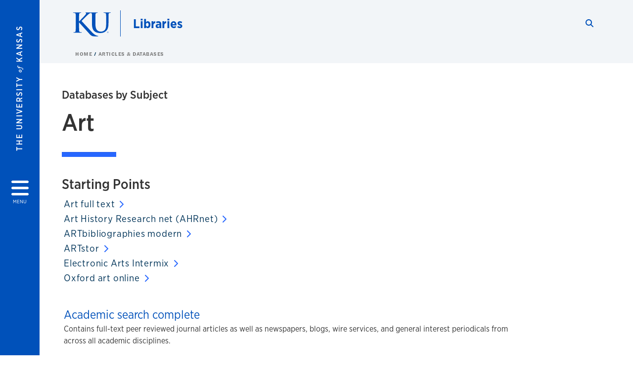

--- FILE ---
content_type: text/html; charset=UTF-8
request_url: https://lib.ku.edu/databases-by-subject/Art
body_size: 26072
content:


<!DOCTYPE html>
<html lang="en" dir="ltr" prefix="content: http://purl.org/rss/1.0/modules/content/  dc: http://purl.org/dc/terms/  foaf: http://xmlns.com/foaf/0.1/  og: http://ogp.me/ns#  rdfs: http://www.w3.org/2000/01/rdf-schema#  schema: http://schema.org/  sioc: http://rdfs.org/sioc/ns#  sioct: http://rdfs.org/sioc/types#  skos: http://www.w3.org/2004/02/skos/core#  xsd: http://www.w3.org/2001/XMLSchema# ">
  <head>
    <meta http-equiv="X-UA-Compatible" content="IE=edge" />
    <meta charset="utf-8" />
<link rel="canonical" href="https://lib.ku.edu/databases-by-subject/Art" />
<meta property="og:url" content="https://lib.ku.edu[current-page]" />
<meta property="og:title" content="Databases By Subject" />
<meta property="og:image:url" content="https://lib.ku.edu/libraries/ku-web-styleguide/images/cms_metatemplate_open_graph.png" />
<meta name="twitter:card" content="summary_large_image" />
<meta name="twitter:title" content="Databases By Subject" />
<meta name="twitter:image" content="https://lib.ku.edu/libraries/ku-web-styleguide/images/cms_metatemplate_twitter.png" />
<meta name="Generator" content="Drupal 10 (https://www.drupal.org)" />
<meta name="MobileOptimized" content="width" />
<meta name="HandheldFriendly" content="true" />
<meta name="viewport" content="width=device-width, initial-scale=1.0" />
<script type="text/javascript">
(function(i,s,o,g,r,a,m){i['GoogleAnalyticsObject']=r;i[r]=i[r]||function(){
(i[r].q=i[r].q||[]).push(arguments)},i[r].l=1*new Date();a=s.createElement(o),
m=s.getElementsByTagName(o)[0];a.async=1;a.src=g;m.parentNode.insertBefore(a,m)
})(window,document,'script','//www.google-analytics.com/analytics.js','ga');
    //KU master GA id
    ga('create', 'UA-56250057-1', 'auto', { 'name':'allaccountrollup', 'cookieDomain': 'none'});
    ga('allaccountrollup.send', 'pageview');
    </script><link rel="icon" href="/themes/contrib/borzoi/favicon.ico" type="image/vnd.microsoft.icon" />

    <title>Databases By Subject | Libraries</title>
    <link rel="dns-prefetch" href="https://use.typekit.net/">
    <link rel="dns-prefetch" href="https://use.fontawesome.com/">
    <link rel="dns-prefetch" href="https://cdn.datatables.net/">
    <link rel="preconnect" href="https://use.typekit.net/">
    <link rel="preconnect" href="https://use.fontawesome.com/">
    <link rel="preconnect" href="https://cdn.datatables.net/">
    <link rel="stylesheet" media="all" href="/sites/lib/files/css/css_2El0nAF_z9MW_6-TCs94QrqPuJ5F4DivkWsiHRgPzg4.css?delta=0&amp;language=en&amp;theme=borzoi&amp;include=[base64]" />
<link rel="stylesheet" media="all" href="/modules/contrib/tttb_brand_update/css/tttb-brand-update.css?t8z265" />
<link rel="stylesheet" media="all" href="/sites/lib/files/css/css_Zj6VoBifu1qMIcMV2XYx-BDjOnRf7kKfzIviNLDIRLo.css?delta=2&amp;language=en&amp;theme=borzoi&amp;include=[base64]" />
<link rel="stylesheet" media="all" href="//cdn.datatables.net/1.10.20/css/jquery.dataTables.min.css" />
<link rel="stylesheet" media="all" href="//use.typekit.net/nhc5fun.css" />
<link rel="stylesheet" media="all" href="/sites/lib/files/css/css_kusXlv-wK8HRM4uM4SKIBunsWVoOciYEIL09hiYFRqg.css?delta=5&amp;language=en&amp;theme=borzoi&amp;include=[base64]" />

    <script type="application/json" data-drupal-selector="drupal-settings-json">{"path":{"baseUrl":"\/","pathPrefix":"","currentPath":"databases-by-subject\/Art","currentPathIsAdmin":false,"isFront":false,"currentLanguage":"en"},"pluralDelimiter":"\u0003","suppressDeprecationErrors":true,"gtag":{"tagId":"G-BXNPZB7C2Z","consentMode":false,"otherIds":[],"events":[],"additionalConfigInfo":[]},"ajaxPageState":{"libraries":"[base64]","theme":"borzoi","theme_token":null},"ajaxTrustedUrl":[],"tttb_brand_update":{"stylesheet_file_name":"tttb-brand-update.css"},"user":{"uid":0,"permissionsHash":"972043e952848f39f6413dcd41c0194fc985a01f63fc0f0bce1b89efd59e1f56"}}</script>
<script src="/sites/lib/files/js/js_A3hadg4QbHWZpxOqT8CA1kAltagR8kNVPekVqXiAG7w.js?scope=header&amp;delta=0&amp;language=en&amp;theme=borzoi&amp;include=[base64]"></script>
<script src="/sites/lib/files/asset_injector/js/affiliation_cookie-0db9a8bf1d5415fb0da6ea8cdfd090cc.js?t8z265"></script>
<script src="/sites/lib/files/js/js_6z81Fc4oCP1iNNZcQMWPsVJYMFdUeGwoHeikDjlSrog.js?scope=header&amp;delta=2&amp;language=en&amp;theme=borzoi&amp;include=[base64]"></script>
<script src="/sites/lib/files/asset_injector/js/ping-1d07fdbcb80b338377c1b8831e3431cb.js?t8z265"></script>
<script src="/sites/lib/files/js/js_XQE9GiTyoySb_BklVN6K3i0PSYTViyey0DcVl0Z9XT0.js?scope=header&amp;delta=4&amp;language=en&amp;theme=borzoi&amp;include=[base64]"></script>
<script src="https://use.fontawesome.com/releases/v6.4.2/js/all.js" defer crossorigin="anonymous"></script>
<script src="https://use.fontawesome.com/releases/v6.4.2/js/v4-shims.js" defer crossorigin="anonymous"></script>
<script src="/modules/contrib/google_tag/js/gtag.js?t8z265"></script>

  </head>
  <body class="sunflower-tttb">
        <a href="#main-content" class="visually-hidden focusable">
      Skip to main content
    </a>
    
      <div class="dialog-off-canvas-main-canvas" data-off-canvas-main-canvas>
    <div class="layout-container d-flex flex-column min-vh-100">
  <button id="borzoi-hamburger-button" class="borzoi-hamburger-button" aria-controls="ku-navigator" aria-label="Open and Close Menu">
    <span class="borzoi-hamburger-button__UnivKS">The University <em>of</em> Kansas</span>
    <i class="fas fa-bars fa-4x borzoi-hamburger-button__icon"></i>
    <span class="borzoi-hamburger-button__menu">MENU</span>
  </button>
  <noscript>
    <!-- anchor linking to navigator page -->
    <a href="/navigator" class="borzoi-hamburger-button" title="Go to menu page"><span class="visually-hidden">link to menu page</span></a>
  </noscript>

  <div id="ku-navigator" class="ku-navigator">
    <div class="ku-navigator__container">
            <!-- BEGIN HEADER HTML-->
<div id="ku-navigator-header" class="ku-navigator__header">
    <section class="container-fluid borzoi-header__upper-site-header d-md-none">
        <div class="borzoi-header__university-of-ks">
            <span>THE UNIVERSITY <span class="borzoi-header__university-of-ks__of"> of </span> <span class="borzoi-header__university-of-ks__ks">KANSAS</span></span>
        </div>
    </section>

    <section class="container-fluid borzoi-header__lower-site-header">
    <div class="row no-gutters">
        <div class="col">
            <div class="borzoi-header__lower-site-header__colum-wrapper row">
                <section class="borzoi-header__lower-site-header__site-info col-12 col-lg d-flex h-100">
                <!-- BEGIN SITE INFO -->
                <div class="site-header-block row">
                    <div class="site-header-block__site-title-group col">
                        <div class="site-title-group row">
                                                        <div class="site-title-group__site-title col-12"><a href="/">Libraries</a></div>
                        </div>
                    </div>
                </div>
                <!-- END SITE INFO -->
                </section>
                <!-- BEGIN LINK MENU HTML -->
                <section class="ku-navigator__utilities utility-nav col-12 col-md-auto d-none d-md-flex px-0">
                    <ul class="utility-nav__list-group d-flex m-0 py-2 pb-md-0 py-lg-3">
                        <li class="utility-nav__list-item navigation__eyebrow utility-nav__list-item--first py-md-0 px-md-3">
                            <a href="https://my.ku.edu">myKU</a>
                        </li>
                        <li class="utility-nav__list-item navigation__eyebrow py-md-0 px-md-3">
                            <a href="https://outlook.office365.com">Email</a>
                        </li>
                        <li class="utility-nav__list-item navigation__eyebrow py-md-0 px-md-3">
                            <a href="https://canvas.ku.edu">Canvas</a>
                        </li>
                        <li class="utility-nav__list-item navigation__eyebrow py-md-0 px-md-3">
                            <a href="https://sa.ku.edu">Enroll &amp; Pay</a>
                        </li>
                        <li class="utility-nav__list-item navigation__eyebrow utility-nav__list-item--last py-md-0 px-md-3">
                            <a href="https://my.ku.edu/JayhawkGpsRedirect" aria-label="Jayhawk GPS login">Jayhawk GPS</a>
                        </li>
                    </ul>
               </section>
                <!-- END LINK MENU HTML -->
            </div>
        </div>
        <div class="col-auto pl-3 pl-lg-5 pt-md-2 align-self-md-start">
        <!-- BEGIN MENU BUTTON HTML -->
        <section class="borzoi-header__lower-site-header__menu-button pl-3 pl-md-0">
            <button class="ku-navigator__close-button" aria-controls="ku-navigator" aria-label="Close Menu">
                <i class="fas fa-times fa-2x"></i>
                <span class="ku_navigator__close-button-text d-none d-md-block">Close</span>
            </button>
        </section>
        <!-- END MENU BUTTON HTML -->
        </div>
    </div>
    </section>
</div>
<!-- END HEADER HTML -->

        <div id="ku-navigator-search" class="region region-ku-navigator-search">
    

<div id="block-searchformblock-2" class="ku-search__search-box navigator col">
      <style>
    .ku-search__search-box.header .ku-search__form .ku-search__form__input {
        margin-bottom: -2px;
        border-bottom: 1px solid #ccc;
    }
</style>


<form class="ku-search__form row no-gutters justify-content-end block-form" action="/search" method="get" id="kute-search-form-block">
  <label class="ku-search__form__label sr-only" for="kute-search-form-block--input">Search this unit</label>
  <input type="text" class="ku-search__form__input search-form-param col d-none" id="kute-search-form-block--input"
        name="q" title="Enter the terms to search for" maxlength="250"
        aria-describedby="kute-search-form-block--help">
  <small id="kute-search-form-block--help" class="form-text text-muted"></small>
  <button class="ku-search__form__button col-auto" type="button" aria-label="Show search form" id="kute-search-form-block--start">
    <i class="fa fa-search"></i>
    <span class="sr-only">Start search</span>
  </button>
  <button class="ku-search__form__button d-none col-auto" type="submit" aria-label="Search" id="kute-search-form-block--submit">
    <i class="fa fa-search"></i>
    <span class="sr-only">Submit Search</span>
  </button>    
</form>

  </div>
  </div>

        <div id="ku-navigator-main-menu" class="region region-ku-navigator-main-menu">
    <nav role="navigation" aria-label="Main" aria-labelledby="block-mainnavigation-menu" id="block-mainnavigation">
              <span class="visually-hidden h2" id="block-mainnavigation-menu">Main navigation</span>
  
  <div id="navigation-panels" class="ku-navigator__menu menu">

              
                  <ul block_element_id="mainnavigation" region="ku_navigator_main_menu" class="ku-navigator__links menu-level__menu" id="menu-a" data-menu-level="0">
          <li class="menu-level__menu-item menu-level__menu-item--home navigation__text-large position-relative" id="item-a0">
            <a href="/" class="position-relative d-flex">
              <span class="menu-level__menu-item--before" aria-hidden="true"></span>
              Home
            </a>
          </li>
                            
                  <li class="menu-level__menu-item navigation__text-large menu-level__menu-item--parent-item position-relative" id="item-a1">
        
          <a href="/find-access" class="position-relative d-flex"
                      role="button" aria-label="Go to sub menu Find &amp; Access"
                    >
            <span class="menu-level__menu-item--before" aria-hidden="true"></span>
            Find &amp; Access

                          <i class="fas fa-arrow-right ku-list-link__icon"></i>
              <span class="sr-only">Select to follow link</span>
            
          </a>

                                        <ul class="ku-navigator__links menu-level__menu" id="menu-a1" data-menu-level="1">
                            
                  <li class="menu-level__menu-item navigation__text-medium position-relative" id="item-b1">
        
          <a href="https://kuprimo.hosted.exlibrisgroup.com/primo-explore/search?vid=KU&amp;lang=en_US" class="position-relative d-flex"
                    >
            <span class="menu-level__menu-item--before" aria-hidden="true"></span>
            Quick Search: Articles, Catalog, more

            
          </a>

                  </li>
                      
                  <li class="menu-level__menu-item navigation__text-medium position-relative" id="item-b2">
        
          <a href="https://kuprimo.hosted.exlibrisgroup.com/primo-explore/search?tab=test_tab&amp;search_scope=KU_CATALOG&amp;vid=KU" class="position-relative d-flex"
                    >
            <span class="menu-level__menu-item--before" aria-hidden="true"></span>
            Libraries Catalog

            
          </a>

                  </li>
                      
                  <li class="menu-level__menu-item navigation__text-medium menu-level__menu-item--parent-item position-relative" id="item-b3">
        
          <a href="/articles-and-databases" class="position-relative d-flex"
                      role="button" aria-label="Go to sub menu Articles &amp; Databases"
                    >
            <span class="menu-level__menu-item--before" aria-hidden="true"></span>
            Articles &amp; Databases

                          <i class="fas fa-arrow-right ku-list-link__icon"></i>
              <span class="sr-only">Select to follow link</span>
            
          </a>

                                        <ul class="ku-navigator__links menu-level__menu" id="menu-b3" data-menu-level="2">
                            
                  <li class="menu-level__menu-item navigation__text-medium position-relative" id="item-c1">
        
          <a href="/databases/a" class="position-relative d-flex"
                    >
            <span class="menu-level__menu-item--before" aria-hidden="true"></span>
            Databases A to Z

            
          </a>

                  </li>
                      
                  <li class="menu-level__menu-item navigation__text-medium position-relative" id="item-c2">
        
          <a href="/articles-and-databases#db-by-subject" class="position-relative d-flex"
                    >
            <span class="menu-level__menu-item--before" aria-hidden="true"></span>
            Databases by Subject

            
          </a>

                  </li>
                      
                  <li class="menu-level__menu-item navigation__text-medium position-relative" id="item-c3">
        
          <a href="/accessing-online-resources" class="position-relative d-flex"
                    >
            <span class="menu-level__menu-item--before" aria-hidden="true"></span>
            Accessing Online Resources

            
          </a>

                  </li>
                      
                  <li class="menu-level__menu-item navigation__text-medium position-relative" id="item-c4">
        
          <a href="/new-database-trials" class="position-relative d-flex"
                    >
            <span class="menu-level__menu-item--before" aria-hidden="true"></span>
            Database Trials

            
          </a>

                  </li>
            </ul>
  
                  </li>
                      
                  <li class="menu-level__menu-item navigation__text-medium position-relative" id="item-b4">
        
          <a href="https://vv6tt6sy5c.search.serialssolutions.com/ejp/index.html?libHash=VV6TT6SY5C#/?language=en-US" class="position-relative d-flex"
                    >
            <span class="menu-level__menu-item--before" aria-hidden="true"></span>
            E-Journals

            
          </a>

                  </li>
                      
                  <li class="menu-level__menu-item navigation__text-medium position-relative" id="item-b5">
        
          <a href="https://guides.lib.ku.edu/research" class="position-relative d-flex"
                    >
            <span class="menu-level__menu-item--before" aria-hidden="true"></span>
            Subject &amp; Course Guides

            
          </a>

                  </li>
                      
                  <li class="menu-level__menu-item navigation__text-medium menu-level__menu-item--parent-item position-relative" id="item-b6">
        
          <a href="" class="position-relative d-flex"
                      role="button" aria-label="Go to sub menu More Resources ..."
                    >
            <span class="menu-level__menu-item--before" aria-hidden="true"></span>
            More Resources ...

                          <i class="fas fa-arrow-right ku-list-link__icon"></i>
              <span class="sr-only">Select to follow link</span>
            
          </a>

                                        <ul class="ku-navigator__links menu-level__menu" id="menu-b6" data-menu-level="2">
                            
                  <li class="menu-level__menu-item navigation__text-medium position-relative" id="item-c1">
        
          <a href="https://guides.lib.ku.edu/streamingvideo" class="position-relative d-flex"
                    >
            <span class="menu-level__menu-item--before" aria-hidden="true"></span>
            Streaming Video

            
          </a>

                  </li>
                      
                  <li class="menu-level__menu-item navigation__text-medium position-relative" id="item-c2">
        
          <a href="https://guides.lib.ku.edu/dissertations_theses/locating" class="position-relative d-flex"
                    >
            <span class="menu-level__menu-item--before" aria-hidden="true"></span>
            Dissertations &amp; Theses

            
          </a>

                  </li>
                      
                  <li class="menu-level__menu-item navigation__text-medium position-relative" id="item-c3">
        
          <a href="https://spencer.lib.ku.edu/" class="position-relative d-flex"
                    >
            <span class="menu-level__menu-item--before" aria-hidden="true"></span>
            Spencer Research Library

            
          </a>

                  </li>
                      
                  <li class="menu-level__menu-item navigation__text-medium position-relative" id="item-c4">
        
          <a href="/international-collections" class="position-relative d-flex"
                    >
            <span class="menu-level__menu-item--before" aria-hidden="true"></span>
            International Collections

            
          </a>

                  </li>
                      
                  <li class="menu-level__menu-item navigation__text-medium position-relative" id="item-c5">
        
          <a href="/government-info" class="position-relative d-flex"
                    >
            <span class="menu-level__menu-item--before" aria-hidden="true"></span>
            Government Information

            
          </a>

                  </li>
                      
                  <li class="menu-level__menu-item navigation__text-medium position-relative" id="item-c6">
        
          <a href="/map-collection" class="position-relative d-flex"
                    >
            <span class="menu-level__menu-item--before" aria-hidden="true"></span>
            Map Collection

            
          </a>

                  </li>
                      
                  <li class="menu-level__menu-item navigation__text-medium position-relative" id="item-c7">
        
          <a href="/conservation-services" class="position-relative d-flex"
                    >
            <span class="menu-level__menu-item--before" aria-hidden="true"></span>
            Conservation Services

            
          </a>

                  </li>
                      
                  <li class="menu-level__menu-item navigation__text-medium position-relative" id="item-c8">
        
          <a href="https://kuscholarworks.ku.edu/" class="position-relative d-flex"
                    >
            <span class="menu-level__menu-item--before" aria-hidden="true"></span>
            KU Scholarworks

            
          </a>

                  </li>
                      
                  <li class="menu-level__menu-item navigation__text-medium position-relative" id="item-c9">
        
          <a href="/digital-collections" class="position-relative d-flex"
                    >
            <span class="menu-level__menu-item--before" aria-hidden="true"></span>
            KU Digital Collections

            
          </a>

                  </li>
            </ul>
  
                  </li>
            </ul>
  
                  </li>
                      
                  <li class="menu-level__menu-item navigation__text-large menu-level__menu-item--parent-item position-relative" id="item-a2">
        
          <a href="/borrow-request" class="position-relative d-flex"
                      role="button" aria-label="Go to sub menu Borrow &amp; Request"
                    >
            <span class="menu-level__menu-item--before" aria-hidden="true"></span>
            Borrow &amp; Request

                          <i class="fas fa-arrow-right ku-list-link__icon"></i>
              <span class="sr-only">Select to follow link</span>
            
          </a>

                                        <ul class="ku-navigator__links menu-level__menu" id="menu-a2" data-menu-level="1">
                            
                  <li class="menu-level__menu-item navigation__text-medium position-relative" id="item-b1">
        
          <a href="/services/borrow-renew-return" class="position-relative d-flex"
                    >
            <span class="menu-level__menu-item--before" aria-hidden="true"></span>
            Borrow, Renew, Return

            
          </a>

                  </li>
                      
                  <li class="menu-level__menu-item navigation__text-medium menu-level__menu-item--parent-item position-relative" id="item-b2">
        
          <a href="/services/request" class="position-relative d-flex"
                      role="button" aria-label="Go to sub menu Request articles, books &amp; more"
                    >
            <span class="menu-level__menu-item--before" aria-hidden="true"></span>
            Request articles, books &amp; more

                          <i class="fas fa-arrow-right ku-list-link__icon"></i>
              <span class="sr-only">Select to follow link</span>
            
          </a>

                                        <ul class="ku-navigator__links menu-level__menu" id="menu-b2" data-menu-level="2">
                            
                  <li class="menu-level__menu-item navigation__text-medium position-relative" id="item-c1">
        
          <a href="/services/request/interlibrary" class="position-relative d-flex"
                    >
            <span class="menu-level__menu-item--before" aria-hidden="true"></span>
            Interlibrary Loan (ILL)

            
          </a>

                  </li>
                      
                  <li class="menu-level__menu-item navigation__text-medium position-relative" id="item-c2">
        
          <a href="/services/request/document-delivery" class="position-relative d-flex"
                    >
            <span class="menu-level__menu-item--before" aria-hidden="true"></span>
            Document Delivery

            
          </a>

                  </li>
                      
                  <li class="menu-level__menu-item navigation__text-medium position-relative" id="item-c3">
        
          <a href="/services/request/retrieve-shelf" class="position-relative d-flex"
                    >
            <span class="menu-level__menu-item--before" aria-hidden="true"></span>
            Retrieve from Shelf

            
          </a>

                  </li>
                      
                  <li class="menu-level__menu-item navigation__text-medium position-relative" id="item-c4">
        
          <a href="/services/request/tripsaver" class="position-relative d-flex"
                    >
            <span class="menu-level__menu-item--before" aria-hidden="true"></span>
            Trip Saver

            
          </a>

                  </li>
                      
                  <li class="menu-level__menu-item navigation__text-medium position-relative" id="item-c5">
        
          <a href="/services/request/reciprocal-circulation" class="position-relative d-flex"
                    >
            <span class="menu-level__menu-item--before" aria-hidden="true"></span>
            GWLA Reciprocal Circulation Program

            
          </a>

                  </li>
                      
                  <li class="menu-level__menu-item navigation__text-medium position-relative" id="item-c6">
        
          <a href="/services/request/other" class="position-relative d-flex"
                    >
            <span class="menu-level__menu-item--before" aria-hidden="true"></span>
            Info for other libraries and institutions

            
          </a>

                  </li>
            </ul>
  
                  </li>
                      
                  <li class="menu-level__menu-item navigation__text-medium menu-level__menu-item--parent-item position-relative" id="item-b3">
        
          <a href="/course-reserves" class="position-relative d-flex"
                      role="button" aria-label="Go to sub menu Course Reserves"
                    >
            <span class="menu-level__menu-item--before" aria-hidden="true"></span>
            Course Reserves

                          <i class="fas fa-arrow-right ku-list-link__icon"></i>
              <span class="sr-only">Select to follow link</span>
            
          </a>

                                        <ul class="ku-navigator__links menu-level__menu" id="menu-b3" data-menu-level="2">
                            
                  <li class="menu-level__menu-item navigation__text-medium position-relative" id="item-c1">
        
          <a href="/electronic-reserves" class="position-relative d-flex"
                    >
            <span class="menu-level__menu-item--before" aria-hidden="true"></span>
            Electronic Course Reserves

            
          </a>

                  </li>
            </ul>
  
                  </li>
                      
                  <li class="menu-level__menu-item navigation__text-medium position-relative" id="item-b4">
        
          <a href="https://libapps.ku.edu/purchaserequest/" class="position-relative d-flex"
                    >
            <span class="menu-level__menu-item--before" aria-hidden="true"></span>
            Suggest a Purchase

            
          </a>

                  </li>
                      
                  <li class="menu-level__menu-item navigation__text-medium position-relative" id="item-b5">
        
          <a href="https://ku.libwizard.com/f/streamrequest" class="position-relative d-flex"
                    >
            <span class="menu-level__menu-item--before" aria-hidden="true"></span>
            Video Digitization

            
          </a>

                  </li>
            </ul>
  
                  </li>
                      
                  <li class="menu-level__menu-item navigation__text-large menu-level__menu-item--parent-item position-relative" id="item-a3">
        
          <a href="/locations-hours" class="position-relative d-flex"
                      role="button" aria-label="Go to sub menu Locations &amp; Hours"
                    >
            <span class="menu-level__menu-item--before" aria-hidden="true"></span>
            Locations &amp; Hours

                          <i class="fas fa-arrow-right ku-list-link__icon"></i>
              <span class="sr-only">Select to follow link</span>
            
          </a>

                                        <ul class="ku-navigator__links menu-level__menu" id="menu-a3" data-menu-level="1">
                            
                  <li class="menu-level__menu-item navigation__text-medium position-relative" id="item-b1">
        
          <a href="https://lib.ku.edu/library-spaces-study-rooms-policies" class="position-relative d-flex"
                    >
            <span class="menu-level__menu-item--before" aria-hidden="true"></span>
            Library Spaces, Study Rooms, &amp; Policies

            
          </a>

                  </li>
                      
                  <li class="menu-level__menu-item navigation__text-medium menu-level__menu-item--parent-item position-relative" id="item-b2">
        
          <a href="/locations/anschutz" class="position-relative d-flex"
                      role="button" aria-label="Go to sub menu Anschutz"
                    >
            <span class="menu-level__menu-item--before" aria-hidden="true"></span>
            Anschutz

                          <i class="fas fa-arrow-right ku-list-link__icon"></i>
              <span class="sr-only">Select to follow link</span>
            
          </a>

                                        <ul class="ku-navigator__links menu-level__menu" id="menu-b2" data-menu-level="2">
                            
                  <li class="menu-level__menu-item navigation__text-medium position-relative" id="item-c1">
        
          <a href="/locations/anschutz/hours" class="position-relative d-flex"
                    >
            <span class="menu-level__menu-item--before" aria-hidden="true"></span>
            Hours

            
          </a>

                  </li>
                      
                  <li class="menu-level__menu-item navigation__text-medium position-relative" id="item-c2">
        
          <a href="/academic-resources" class="position-relative d-flex"
                    >
            <span class="menu-level__menu-item--before" aria-hidden="true"></span>
            Academic Resources

            
          </a>

                  </li>
                      
                  <li class="menu-level__menu-item navigation__text-medium position-relative" id="item-c3">
        
          <a href="/locations/anschutz-collections" class="position-relative d-flex"
                    >
            <span class="menu-level__menu-item--before" aria-hidden="true"></span>
            Collections

            
          </a>

                  </li>
                      
                  <li class="menu-level__menu-item navigation__text-medium position-relative" id="item-c4">
        
          <a href="/locations/anschutz/floormap" class="position-relative d-flex"
                    >
            <span class="menu-level__menu-item--before" aria-hidden="true"></span>
            Floor Maps

            
          </a>

                  </li>
            </ul>
  
                  </li>
                      
                  <li class="menu-level__menu-item navigation__text-medium menu-level__menu-item--parent-item position-relative" id="item-b3">
        
          <a href="/locations/art-and-architecture" class="position-relative d-flex"
                      role="button" aria-label="Go to sub menu Art &amp; Architecture"
                    >
            <span class="menu-level__menu-item--before" aria-hidden="true"></span>
            Art &amp; Architecture

                          <i class="fas fa-arrow-right ku-list-link__icon"></i>
              <span class="sr-only">Select to follow link</span>
            
          </a>

                                        <ul class="ku-navigator__links menu-level__menu" id="menu-b3" data-menu-level="2">
                            
                  <li class="menu-level__menu-item navigation__text-medium position-relative" id="item-c1">
        
          <a href="/locations/art-and-architecture/hours" class="position-relative d-flex"
                    >
            <span class="menu-level__menu-item--before" aria-hidden="true"></span>
            Hours

            
          </a>

                  </li>
                      
                  <li class="menu-level__menu-item navigation__text-medium position-relative" id="item-c2">
        
          <a href="https://guides.lib.ku.edu/prf.php?account_id=15431" class="position-relative d-flex"
                    >
            <span class="menu-level__menu-item--before" aria-hidden="true"></span>
            Academic Resources

            
          </a>

                  </li>
                      
                  <li class="menu-level__menu-item navigation__text-medium position-relative" id="item-c3">
        
          <a href="/locations/art-architecture/circulation-policies" class="position-relative d-flex"
                    >
            <span class="menu-level__menu-item--before" aria-hidden="true"></span>
            Circulation Policies

            
          </a>

                  </li>
                      
                  <li class="menu-level__menu-item navigation__text-medium position-relative" id="item-c4">
        
          <a href="/locations/art-architecture/floormap" class="position-relative d-flex"
                    >
            <span class="menu-level__menu-item--before" aria-hidden="true"></span>
            Floor Maps

            
          </a>

                  </li>
            </ul>
  
                  </li>
                      
                  <li class="menu-level__menu-item navigation__text-medium position-relative" id="item-b4">
        
          <a href="/edwards-campus" class="position-relative d-flex"
                    >
            <span class="menu-level__menu-item--before" aria-hidden="true"></span>
            Edwards

            
          </a>

                  </li>
                      
                  <li class="menu-level__menu-item navigation__text-medium menu-level__menu-item--parent-item position-relative" id="item-b5">
        
          <a href="/locations/music-and-dance" class="position-relative d-flex"
                      role="button" aria-label="Go to sub menu Music &amp; Dance"
                    >
            <span class="menu-level__menu-item--before" aria-hidden="true"></span>
            Music &amp; Dance

                          <i class="fas fa-arrow-right ku-list-link__icon"></i>
              <span class="sr-only">Select to follow link</span>
            
          </a>

                                        <ul class="ku-navigator__links menu-level__menu" id="menu-b5" data-menu-level="2">
                            
                  <li class="menu-level__menu-item navigation__text-medium position-relative" id="item-c1">
        
          <a href="/locations/music-and-dance/hours" class="position-relative d-flex"
                    >
            <span class="menu-level__menu-item--before" aria-hidden="true"></span>
            Hours

            
          </a>

                  </li>
                      
                  <li class="menu-level__menu-item navigation__text-medium position-relative" id="item-c2">
        
          <a href="/locations/music-and-dance/collections" class="position-relative d-flex"
                    >
            <span class="menu-level__menu-item--before" aria-hidden="true"></span>
            Collections

            
          </a>

                  </li>
                      
                  <li class="menu-level__menu-item navigation__text-medium position-relative" id="item-c3">
        
          <a href="/locations/music-dance/floormap" class="position-relative d-flex"
                    >
            <span class="menu-level__menu-item--before" aria-hidden="true"></span>
            Floor Maps

            
          </a>

                  </li>
                      
                  <li class="menu-level__menu-item navigation__text-medium position-relative" id="item-c4">
        
          <a href="/locations/music-and-dance/media-facilities" class="position-relative d-flex"
                    >
            <span class="menu-level__menu-item--before" aria-hidden="true"></span>
            Media Facilities

            
          </a>

                  </li>
                      
                  <li class="menu-level__menu-item navigation__text-medium position-relative" id="item-c5">
        
          <a href="/locations/music/sound-archive" class="position-relative d-flex"
                    >
            <span class="menu-level__menu-item--before" aria-hidden="true"></span>
            Sound Archive

            
          </a>

                  </li>
            </ul>
  
                  </li>
                      
                  <li class="menu-level__menu-item navigation__text-medium menu-level__menu-item--parent-item position-relative" id="item-b6">
        
          <a href="/locations/spahr" class="position-relative d-flex"
                      role="button" aria-label="Go to sub menu Spahr Engineering"
                    >
            <span class="menu-level__menu-item--before" aria-hidden="true"></span>
            Spahr Engineering

                          <i class="fas fa-arrow-right ku-list-link__icon"></i>
              <span class="sr-only">Select to follow link</span>
            
          </a>

                                        <ul class="ku-navigator__links menu-level__menu" id="menu-b6" data-menu-level="2">
                            
                  <li class="menu-level__menu-item navigation__text-medium position-relative" id="item-c1">
        
          <a href="/locations/spahr/hours" class="position-relative d-flex"
                    >
            <span class="menu-level__menu-item--before" aria-hidden="true"></span>
            Hours

            
          </a>

                  </li>
                      
                  <li class="menu-level__menu-item navigation__text-medium position-relative" id="item-c2">
        
          <a href="https://guides.lib.ku.edu/engineering" class="position-relative d-flex"
                    >
            <span class="menu-level__menu-item--before" aria-hidden="true"></span>
            Academic Resources

            
          </a>

                  </li>
            </ul>
  
                  </li>
                      
                  <li class="menu-level__menu-item navigation__text-medium menu-level__menu-item--parent-item position-relative" id="item-b7">
        
          <a href="/locations/watson" class="position-relative d-flex"
                      role="button" aria-label="Go to sub menu Watson"
                    >
            <span class="menu-level__menu-item--before" aria-hidden="true"></span>
            Watson

                          <i class="fas fa-arrow-right ku-list-link__icon"></i>
              <span class="sr-only">Select to follow link</span>
            
          </a>

                                        <ul class="ku-navigator__links menu-level__menu" id="menu-b7" data-menu-level="2">
                            
                  <li class="menu-level__menu-item navigation__text-medium position-relative" id="item-c1">
        
          <a href="/locations/watson/hours" class="position-relative d-flex"
                    >
            <span class="menu-level__menu-item--before" aria-hidden="true"></span>
            Hours

            
          </a>

                  </li>
                      
                  <li class="menu-level__menu-item navigation__text-medium position-relative" id="item-c2">
        
          <a href="/locations/watson/collections" class="position-relative d-flex"
                    >
            <span class="menu-level__menu-item--before" aria-hidden="true"></span>
            Collections

            
          </a>

                  </li>
                      
                  <li class="menu-level__menu-item navigation__text-medium position-relative" id="item-c3">
        
          <a href="/locations/watson/stacks-map" class="position-relative d-flex"
                    >
            <span class="menu-level__menu-item--before" aria-hidden="true"></span>
            Floor Maps

            
          </a>

                  </li>
            </ul>
  
                  </li>
                      
                  <li class="menu-level__menu-item navigation__text-medium position-relative" id="item-b8">
        
          <a href="https://spencer.lib.ku.edu/" class="position-relative d-flex"
                    >
            <span class="menu-level__menu-item--before" aria-hidden="true"></span>
            Spencer Research Library

            
          </a>

                  </li>
                      
                  <li class="menu-level__menu-item navigation__text-medium position-relative" id="item-b9">
        
          <a href="/annex" class="position-relative d-flex"
                    >
            <span class="menu-level__menu-item--before" aria-hidden="true"></span>
            Annex

            
          </a>

                  </li>
                      
                  <li class="menu-level__menu-item navigation__text-medium position-relative" id="item-b10">
        
          <a href="/services/ada" class="position-relative d-flex"
                    >
            <span class="menu-level__menu-item--before" aria-hidden="true"></span>
            Accessibility

            
          </a>

                  </li>
            </ul>
  
                  </li>
                      
                  <li class="menu-level__menu-item navigation__text-large menu-level__menu-item--parent-item position-relative" id="item-a4">
        
          <a href="/research-teaching" class="position-relative d-flex"
                      role="button" aria-label="Go to sub menu Research &amp; Teaching"
                    >
            <span class="menu-level__menu-item--before" aria-hidden="true"></span>
            Research &amp; Teaching

                          <i class="fas fa-arrow-right ku-list-link__icon"></i>
              <span class="sr-only">Select to follow link</span>
            
          </a>

                                        <ul class="ku-navigator__links menu-level__menu" id="menu-a4" data-menu-level="1">
                            
                  <li class="menu-level__menu-item navigation__text-medium position-relative" id="item-b1">
        
          <a href="/research-help" class="position-relative d-flex"
                    >
            <span class="menu-level__menu-item--before" aria-hidden="true"></span>
            Request a consultation with a librarian

            
          </a>

                  </li>
                      
                  <li class="menu-level__menu-item navigation__text-medium position-relative" id="item-b2">
        
          <a href="/services/instruction" class="position-relative d-flex"
                    >
            <span class="menu-level__menu-item--before" aria-hidden="true"></span>
            Instruction &amp; Curricular Integration

            
          </a>

                  </li>
                      
                  <li class="menu-level__menu-item navigation__text-medium position-relative" id="item-b3">
        
          <a href="/services/oer" class="position-relative d-flex"
                    >
            <span class="menu-level__menu-item--before" aria-hidden="true"></span>
            Open Educational Resources

            
          </a>

                  </li>
                      
                  <li class="menu-level__menu-item navigation__text-medium position-relative" id="item-b4">
        
          <a href="/services/scholarly-communication" class="position-relative d-flex"
                    >
            <span class="menu-level__menu-item--before" aria-hidden="true"></span>
            Scholarly Communication

            
          </a>

                  </li>
                      
                  <li class="menu-level__menu-item navigation__text-medium position-relative" id="item-b5">
        
          <a href="/services/digital-publishing" class="position-relative d-flex"
                    >
            <span class="menu-level__menu-item--before" aria-hidden="true"></span>
            Digital Publishing

            
          </a>

                  </li>
                      
                  <li class="menu-level__menu-item navigation__text-medium position-relative" id="item-b6">
        
          <a href="/kusw" class="position-relative d-flex"
                    >
            <span class="menu-level__menu-item--before" aria-hidden="true"></span>
            KU ScholarWorks

            
          </a>

                  </li>
                      
                  <li class="menu-level__menu-item navigation__text-medium position-relative" id="item-b7">
        
          <a href="/gis" class="position-relative d-flex"
                    >
            <span class="menu-level__menu-item--before" aria-hidden="true"></span>
            GIS and Mapping Services

            
          </a>

                  </li>
                      
                  <li class="menu-level__menu-item navigation__text-medium position-relative" id="item-b8">
        
          <a href="/services/research/systematic-reviews" class="position-relative d-flex"
                    >
            <span class="menu-level__menu-item--before" aria-hidden="true"></span>
            Systematic Reviews

            
          </a>

                  </li>
                      
                  <li class="menu-level__menu-item navigation__text-medium menu-level__menu-item--parent-item position-relative" id="item-b9">
        
          <a href="/data" class="position-relative d-flex"
                      role="button" aria-label="Go to sub menu Research Data Management"
                    >
            <span class="menu-level__menu-item--before" aria-hidden="true"></span>
            Research Data Management

                          <i class="fas fa-arrow-right ku-list-link__icon"></i>
              <span class="sr-only">Select to follow link</span>
            
          </a>

                                        <ul class="ku-navigator__links menu-level__menu" id="menu-b9" data-menu-level="2">
                            
                  <li class="menu-level__menu-item navigation__text-medium position-relative" id="item-c1">
        
          <a href="/data/document" class="position-relative d-flex"
                    >
            <span class="menu-level__menu-item--before" aria-hidden="true"></span>
            Document

            
          </a>

                  </li>
                      
                  <li class="menu-level__menu-item navigation__text-medium position-relative" id="item-c2">
        
          <a href="/data/grants" class="position-relative d-flex"
                    >
            <span class="menu-level__menu-item--before" aria-hidden="true"></span>
            Grants

            
          </a>

                  </li>
                      
                  <li class="menu-level__menu-item navigation__text-medium position-relative" id="item-c3">
        
          <a href="/data/organize" class="position-relative d-flex"
                    >
            <span class="menu-level__menu-item--before" aria-hidden="true"></span>
            Organize

            
          </a>

                  </li>
                      
                  <li class="menu-level__menu-item navigation__text-medium position-relative" id="item-c4">
        
          <a href="/data/share" class="position-relative d-flex"
                    >
            <span class="menu-level__menu-item--before" aria-hidden="true"></span>
            Share

            
          </a>

                  </li>
                      
                  <li class="menu-level__menu-item navigation__text-medium position-relative" id="item-c5">
        
          <a href="/data/store" class="position-relative d-flex"
                    >
            <span class="menu-level__menu-item--before" aria-hidden="true"></span>
            Store

            
          </a>

                  </li>
            </ul>
  
                  </li>
                      
                  <li class="menu-level__menu-item navigation__text-medium position-relative" id="item-b10">
        
          <a href="/research-sprints" class="position-relative d-flex"
                    >
            <span class="menu-level__menu-item--before" aria-hidden="true"></span>
            Sprints Week

            
          </a>

                  </li>
                      
                  <li class="menu-level__menu-item navigation__text-medium position-relative" id="item-b11">
        
          <a href="/sustainable-scholarship" class="position-relative d-flex"
                    >
            <span class="menu-level__menu-item--before" aria-hidden="true"></span>
            Sustainable Scholarship

            
          </a>

                  </li>
            </ul>
  
                  </li>
                      
                  <li class="menu-level__menu-item navigation__text-large menu-level__menu-item--parent-item position-relative" id="item-a5">
        
          <a href="/events-exhibits" class="position-relative d-flex"
                      role="button" aria-label="Go to sub menu Events &amp; Exhibits"
                    >
            <span class="menu-level__menu-item--before" aria-hidden="true"></span>
            Events &amp; Exhibits

                          <i class="fas fa-arrow-right ku-list-link__icon"></i>
              <span class="sr-only">Select to follow link</span>
            
          </a>

                                        <ul class="ku-navigator__links menu-level__menu" id="menu-a5" data-menu-level="1">
                            
                  <li class="menu-level__menu-item navigation__text-medium position-relative" id="item-b1">
        
          <a href="/events" class="position-relative d-flex"
                    >
            <span class="menu-level__menu-item--before" aria-hidden="true"></span>
            Events

            
          </a>

                  </li>
                      
                  <li class="menu-level__menu-item navigation__text-medium menu-level__menu-item--parent-item position-relative" id="item-b2">
        
          <a href="" class="position-relative d-flex"
                      role="button" aria-label="Go to sub menu Exhibitions"
                    >
            <span class="menu-level__menu-item--before" aria-hidden="true"></span>
            Exhibitions

                          <i class="fas fa-arrow-right ku-list-link__icon"></i>
              <span class="sr-only">Select to follow link</span>
            
          </a>

                                        <ul class="ku-navigator__links menu-level__menu" id="menu-b2" data-menu-level="2">
                            
                  <li class="menu-level__menu-item navigation__text-medium position-relative" id="item-c1">
        
          <a href="/exhibits" class="position-relative d-flex"
                    >
            <span class="menu-level__menu-item--before" aria-hidden="true"></span>
            Haricombe Gallery

            
          </a>

                  </li>
                      
                  <li class="menu-level__menu-item navigation__text-medium position-relative" id="item-c2">
        
          <a href="https://spencer.lib.ku.edu/exhibits-tours-and-events/exhibit-space" class="position-relative d-flex"
                    >
            <span class="menu-level__menu-item--before" aria-hidden="true"></span>
            Spencer Research Library

            
          </a>

                  </li>
                      
                  <li class="menu-level__menu-item navigation__text-medium position-relative" id="item-c3">
        
          <a href="https://guides.lib.ku.edu/iasexhibits" class="position-relative d-flex"
                    >
            <span class="menu-level__menu-item--before" aria-hidden="true"></span>
            International Collections

            
          </a>

                  </li>
            </ul>
  
                  </li>
                      
                  <li class="menu-level__menu-item navigation__text-medium position-relative" id="item-b3">
        
          <a href="https://lib.ku.edu/libart" class="position-relative d-flex"
                    >
            <span class="menu-level__menu-item--before" aria-hidden="true"></span>
            LibArt

            
          </a>

                  </li>
            </ul>
  
                  </li>
                      
                  <li class="menu-level__menu-item navigation__text-large menu-level__menu-item--parent-item position-relative" id="item-a6">
        
          <a href="/about" class="position-relative d-flex"
                      role="button" aria-label="Go to sub menu About"
                    >
            <span class="menu-level__menu-item--before" aria-hidden="true"></span>
            About

                          <i class="fas fa-arrow-right ku-list-link__icon"></i>
              <span class="sr-only">Select to follow link</span>
            
          </a>

                                        <ul class="ku-navigator__links menu-level__menu" id="menu-a6" data-menu-level="1">
                            
                  <li class="menu-level__menu-item navigation__text-medium menu-level__menu-item--parent-item position-relative" id="item-b1">
        
          <a href="/about" class="position-relative d-flex"
                      role="button" aria-label="Go to sub menu KU Libraries at a Glance"
                    >
            <span class="menu-level__menu-item--before" aria-hidden="true"></span>
            KU Libraries at a Glance

                          <i class="fas fa-arrow-right ku-list-link__icon"></i>
              <span class="sr-only">Select to follow link</span>
            
          </a>

                                        <ul class="ku-navigator__links menu-level__menu" id="menu-b1" data-menu-level="2">
                            
                  <li class="menu-level__menu-item navigation__text-medium position-relative" id="item-c1">
        
          <a href="/our-organization" class="position-relative d-flex"
                    >
            <span class="menu-level__menu-item--before" aria-hidden="true"></span>
            Our Organization

            
          </a>

                  </li>
                      
                  <li class="menu-level__menu-item navigation__text-medium position-relative" id="item-c2">
        
          <a href="/mission-vision" class="position-relative d-flex"
                    >
            <span class="menu-level__menu-item--before" aria-hidden="true"></span>
            Mission &amp; Vision

            
          </a>

                  </li>
                      
                  <li class="menu-level__menu-item navigation__text-medium position-relative" id="item-c3">
        
          <a href="/strategic-plan" class="position-relative d-flex"
                    >
            <span class="menu-level__menu-item--before" aria-hidden="true"></span>
            Strategic Plan

            
          </a>

                  </li>
                      
                  <li class="menu-level__menu-item navigation__text-medium position-relative" id="item-c4">
        
          <a href="/about/pressroom" class="position-relative d-flex"
                    >
            <span class="menu-level__menu-item--before" aria-hidden="true"></span>
            Pressroom

            
          </a>

                  </li>
                      
                  <li class="menu-level__menu-item navigation__text-medium position-relative" id="item-c5">
        
          <a href="/awards" class="position-relative d-flex"
                    >
            <span class="menu-level__menu-item--before" aria-hidden="true"></span>
            Awards

            
          </a>

                  </li>
            </ul>
  
                  </li>
                      
                  <li class="menu-level__menu-item navigation__text-medium position-relative" id="item-b2">
        
          <a href="/people/list" class="position-relative d-flex"
                    >
            <span class="menu-level__menu-item--before" aria-hidden="true"></span>
            People &amp; Departments

            
          </a>

                  </li>
                      
                  <li class="menu-level__menu-item navigation__text-medium menu-level__menu-item--parent-item position-relative" id="item-b3">
        
          <a href="/policies" class="position-relative d-flex"
                      role="button" aria-label="Go to sub menu Policies"
                    >
            <span class="menu-level__menu-item--before" aria-hidden="true"></span>
            Policies

                          <i class="fas fa-arrow-right ku-list-link__icon"></i>
              <span class="sr-only">Select to follow link</span>
            
          </a>

                                        <ul class="ku-navigator__links menu-level__menu" id="menu-b3" data-menu-level="2">
                            
                  <li class="menu-level__menu-item navigation__text-medium position-relative" id="item-c1">
        
          <a href="/policies/asking-questions-about-ku-libraries-policies-and-procedures" class="position-relative d-flex"
                    >
            <span class="menu-level__menu-item--before" aria-hidden="true"></span>
            Questions

            
          </a>

                  </li>
            </ul>
  
                  </li>
                      
                  <li class="menu-level__menu-item navigation__text-medium position-relative" id="item-b4">
        
          <a href="/news-releases" class="position-relative d-flex"
                    >
            <span class="menu-level__menu-item--before" aria-hidden="true"></span>
            News

            
          </a>

                  </li>
                      
                  <li class="menu-level__menu-item navigation__text-medium position-relative" id="item-b5">
        
          <a href="/jobs" class="position-relative d-flex"
                    >
            <span class="menu-level__menu-item--before" aria-hidden="true"></span>
            Job Opportunities

            
          </a>

                  </li>
                      
                  <li class="menu-level__menu-item navigation__text-medium position-relative" id="item-b6">
        
          <a href="/igel" class="position-relative d-flex"
                    >
            <span class="menu-level__menu-item--before" aria-hidden="true"></span>
            Institute for Globally Engaged Librarianship (IGEL)

            
          </a>

                  </li>
            </ul>
  
                  </li>
                      
                  <li class="menu-level__menu-item navigation__text-large menu-level__menu-item--parent-item position-relative" id="item-a7">
        
          <a href="/giving" class="position-relative d-flex"
                      role="button" aria-label="Go to sub menu Give"
                    >
            <span class="menu-level__menu-item--before" aria-hidden="true"></span>
            Give

                          <i class="fas fa-arrow-right ku-list-link__icon"></i>
              <span class="sr-only">Select to follow link</span>
            
          </a>

                                        <ul class="ku-navigator__links menu-level__menu" id="menu-a7" data-menu-level="1">
                            
                  <li class="menu-level__menu-item navigation__text-medium position-relative" id="item-b1">
        
          <a href="/giving/areas-of-support" class="position-relative d-flex"
                    >
            <span class="menu-level__menu-item--before" aria-hidden="true"></span>
            Areas of Support

            
          </a>

                  </li>
                      
                  <li class="menu-level__menu-item navigation__text-medium position-relative" id="item-b2">
        
          <a href="/giving/board" class="position-relative d-flex"
                    >
            <span class="menu-level__menu-item--before" aria-hidden="true"></span>
            Board of Advocates

            
          </a>

                  </li>
            </ul>
  
                  </li>
                      
                  <li class="menu-level__menu-item navigation__text-large position-relative" id="item-a8">
        
          <a href="/ask-librarian" class="position-relative d-flex"
                    >
            <span class="menu-level__menu-item--before" aria-hidden="true"></span>
            Ask a Librarian

            
          </a>

                  </li>
            </ul>
  


    
  </div>
</nav>

  </div>

      

                <div id="ku-navigator-footer" class="ku-navigator__footer">

        <!-- BEGIN LINK MENU HTML -->
        <section class="ku-navigator__utilities utility-nav">
            <ul class="utility-nav__list-group mb-0 d-md-none">
                <li class="utility-nav__list-item navigation__eyebrow utility-nav__list-item--first mb-1 p-0 border-0">
                    <a href="https://my.ku.edu">myKU</a>
                </li>
                <li class="utility-nav__list-item navigation__eyebrow mb-1 p-0 border-0">
                    <a href="https://outlook.office365.com">Email</a>
                </li>
                <li class="utility-nav__list-item navigation__eyebrow mb-1 p-0 border-0">
                    <a href="https://canvas.ku.edu">Canvas</a>
                </li>
                <li class="utility-nav__list-item navigation__eyebrow mb-1 p-0 border-0">
                    <a href="https://sa.ku.edu">Enroll &amp; Pay</a>
                </li>
                <li class="utility-nav__list-item navigation__eyebrow utility-nav__list-item--last mb-1 p-0 border-0">
                    <a href="https://my.ku.edu/JayhawkGpsRedirect" aria-label="Jayhawk GPS login">Jayhawk GPS</a>
                </li>
            </ul>
                                </section>
        <!-- END LINK MENU HTML -->

    </div>
    </div>
  </div>
  
    <header role="banner" class="borzoi-header">
    <!-- KU Alerts -->
    <div id="kualerts" class="kualerts">  <div class="region region-alerts">
    <div id="block-alertblock">
  
    
      <div id='campusalertarea'></div>
  </div>

  </div>
</div>
    
    <!-- BEGIN HEADER HTML -->
    <section class="container-fluid borzoi-header__upper-site-header d-md-none">
        <div class="borzoi-header__university-of-ks">
            <span>THE UNIVERSITY <span class="borzoi-header__university-of-ks__of"> of </span> <span class="borzoi-header__university-of-ks__ks">KANSAS</span></span>
        </div>
    </section>

    <section class="container-fluid borzoi-header__lower-site-header">
        <div class="row">
        <div class="col-12">
            <div class="borzoi-header__lower-site-header__colum-wrapper row">
            <section class="borzoi-header__lower-site-header__site-info col col-md-8 d-flex h-100">
                <!-- BEGIN SITE BRANDING AND INFO -->
                <div class="site-header-block row">
                                            <div class="site-header-block__branding col d-none d-md-block">
                            <section class="ku-header-logo__vector">
                                <a href="https://ku.edu"><svg xmlns="http://www.w3.org/2000/svg" width="50" height="32" role="img" viewBox="0 0 50 32">
  <title id="University-of-Kansas-logo">University of Kansas logo</title>
    <g fill-rule="evenodd">
        <path class="main-stroke" d="M18.913 3.78c-1.13 1.036-6.47 6.403-7.68 7.684L21.43 22.433l4.137 4.487c1.438 1.378 3.106 2.83 4.89 3.525 1.068.427 1.935.69 2.363.69.249 0 .463.072.463.284 0 .249-.18.357-.855.357h-3.094c-1.065 0-1.706 0-2.453-.07-1.92-.179-2.879-.962-4.408-2.313L8.498 13.953l-.392-.533h-.178v3.237c0 3.272 0 6.083.107 7.612.071.995.392 1.778 1.28 1.921.497.071 1.28.142 1.74.142.286 0 .464.106.464.284 0 .248-.286.355-.675.355-1.992 0-4.232-.107-5.12-.107-.82 0-3.059.107-4.482.107-.462 0-.71-.107-.71-.355 0-.178.141-.284.568-.284.534 0 .96-.07 1.28-.142.712-.143.89-.926 1.032-1.957.178-1.493.178-4.304.178-7.576v-6.26c0-5.408 0-6.403-.071-7.541-.071-1.209-.356-1.78-1.53-2.028C1.705.757 1.1.722.602.722.21.722 0 .65 0 .402 0 .151.249.08.78.08c1.885 0 4.125.108 4.978.108.854 0 3.094-.108 4.304-.108.5 0 .745.071.745.32s-.213.32-.498.32c-.355 0-.57.036-.994.107-.96.177-1.245.783-1.317 2.028-.07 1.138-.07 2.133-.07 7.541v1.565h.178c1.209-1.316 6.4-6.616 7.431-7.826.996-1.173 1.779-2.062 1.779-2.667 0-.392-.144-.64-.5-.712-.32-.07-.46-.14-.46-.356 0-.249.177-.32.568-.32.745 0 2.7.108 3.661.108l6.817-.003c.85 0 3.085-.105 4.361-.105.532 0 .781.071.781.32 0 .247-.213.318-.569.318-.39 0-.602.037-1.027.107-.957.178-1.243.78-1.314 2.023-.07 1.135-.07 2.128-.07 7.52v4.968c0 5.144 1.028 7.307 2.767 8.727 1.595 1.314 3.227 1.455 4.431 1.455 1.562 0 3.476-.497 4.895-1.916 1.952-1.95 2.058-5.144 2.058-8.798V10.37c0-5.393 0-6.386-.07-7.521-.072-1.207-.355-1.775-1.527-2.023-.283-.07-.885-.107-1.275-.107-.392 0-.605-.07-.605-.318 0-.249.25-.32.745-.32 1.81 0 4.043.105 4.08.105.424 0 2.659-.105 4.043-.105.496 0 .745.071.745.32 0 .247-.214.318-.64.318-.39 0-.603.037-1.028.107-.958.178-1.241.78-1.312 2.023-.07 1.135-.07 2.128-.07 7.52v3.797c0 3.938-.39 8.125-3.37 10.678-2.517 2.165-5.071 2.556-7.377 2.556-1.88 0-5.284-.107-7.872-2.448-1.81-1.632-3.157-4.258-3.157-9.403v-5.18c0-5.392 0-6.385-.072-7.52-.07-1.207-.42-2.023-1.524-2.023s-2.682 1.271-4.516 2.954M45.718 26.303h.123c.14 0 .258-.05.258-.182 0-.093-.068-.186-.258-.186a.823.823 0 0 0-.123.008v.36zm0 .588h-.169V25.83c.089-.013.173-.026.3-.026.161 0 .267.034.33.08.064.047.098.12.098.221 0 .14-.093.224-.208.258v.009c.093.017.157.101.178.258.026.165.051.228.068.262h-.178c-.025-.034-.05-.131-.072-.27-.025-.136-.093-.187-.228-.187h-.119v.457zm.178-1.359c-.419 0-.762.36-.762.805 0 .453.343.808.766.808.423.005.762-.355.762-.804 0-.449-.339-.809-.762-.809h-.004zm.004-.148a.94.94 0 0 1 .935.953.939.939 0 0 1-.94.956.945.945 0 0 1-.943-.956c0-.53.424-.953.944-.953h.004z"/>
    </g>
</svg>
</a>
                            </section>
                        </div>
                                        <div class="site-header-block__site-title-group col">
                        <div class="site-title-group row justify-content-center align-self-center">
                                                        <div class="site-title-group__site-title col-12"><a href="/">Libraries</a></div>
                        </div>
                    </div>
                </div>
                <!-- END SITE BRANDING AND INFO -->
            </section>
            <!-- BEGIN MENU BUTTON HTML -->
            <section class="borzoi-header__lower-site-header__menu-button col-auto d-md-none">
                <button id="borzoi-hamburger-button--mobile" class="borzoi-hamburger-button" aria-controls="ku-navigator" aria-label="Open and Close Menu">
                <i class="fas fa-bars fa-2x borzoi-hamburger-button__icon"></i>
                <span class="sr-only">Menu</span>
                </button>
                <noscript>
                    <!-- anchor linking to navigator page -->
                    <a href="/navigator" class="borzoi-hamburger-button" title="Go to menu page"><span class="visually-hidden">link to menu page</span></a>
                </noscript>
            </section>

            <!-- END MENU BUTTON HTML -->
            <section class="borzoi-header__lower-site-header__search col-12 col-md-4 d-none d-md-block">
                <!-- BEGIN KU SEARCH HEADER REGION -->
                  <div class="region region-ku-header-search-area container">
    

<div id="block-searchformblock" class="ku-search__search-box header col">
      <style>
    .ku-search__search-box.header .ku-search__form .ku-search__form__input {
        margin-bottom: -2px;
        border-bottom: 1px solid #ccc;
    }
</style>


<form class="ku-search__form row no-gutters justify-content-end block-form" action="/search" method="get" id="kute-search-form-block--2">
  <label class="ku-search__form__label sr-only" for="kute-search-form-block--2--input">Search this unit</label>
  <input type="text" class="ku-search__form__input search-form-param col d-none" id="kute-search-form-block--2--input"
        name="q" title="Enter the terms to search for" maxlength="250"
        aria-describedby="kute-search-form-block--2--help">
  <small id="kute-search-form-block--2--help" class="form-text text-muted"></small>
  <button class="ku-search__form__button col-auto" type="button" aria-label="Show search form" id="kute-search-form-block--2--start">
    <i class="fa fa-search"></i>
    <span class="sr-only">Start search</span>
  </button>
  <button class="ku-search__form__button d-none col-auto" type="submit" aria-label="Search" id="kute-search-form-block--2--submit">
    <i class="fa fa-search"></i>
    <span class="sr-only">Submit Search</span>
  </button>    
</form>

  </div>
  </div>

                <!-- END KU SEARCH HEADER REGION -->
            </section>
            </div>
        </div>
        </div>
    </section>
    <!-- END HEADER HTML -->
</header>

  

  
  

      <div class="ku-breadcrumb__container container-fluid pb-2">
        <div class="region region-breadcrumb row">
            <div class="breadcrumb__block col-12 pl-2 pl-md-5 ml-md-4">
          <div class="navigation__breadcrumb-style">
              <a href="/">
          <span class="link-icon__icon link-icon__icon--crimson"><i class="fas fa-arrow-left"></i></span> 
          Home
        </a>
                  </div>
      <div class="navigation__breadcrumb-style">
              <a href="/databases-by-subject">
          <span class="link-icon__icon link-icon__icon--crimson"><i class="fas fa-arrow-left"></i></span> 
          Articles &amp; Databases
        </a>
                  </div>
  
</div>

        </div>
    </div>


  

  

  <main role="main" class="flex-fill">
    <a id="main-content" tabindex="-1"></a>
    <div class="layout-content">
          
                <div class="region region-content">
    <div data-drupal-messages-fallback class="hidden"></div><div id="block-mainpagecontent">
  
    
      <div class="views-element-container"><div class="js-view-dom-id-7a3e7281d1ec184e735a693d704e48ca0a10a42c1c681edd2ea9dc262dcda2cb">
  
  
  

      <header>
                    <section class="ku-simple-header container pt-5 paragraph paragraph--type--header-0-default-page-title paragraph--view-mode--default">
                <div class="row">
                    <div class="col-12">
                        <h1 class="h5 kulib-databases-subject-header"><a href="/articles-and-databases#db-by-subject">Databases by Subject</a></h1>
<h2 class="h1 simple-header-h1">Art</h2>
<hr class="chunky-line chunky-line--lake chunky-line--width-md"><div class="js-view-dom-id-295bbaf450a191d48e8d1bf5636ac00b0e8e4b0ff126d96848a44809b0bbf983">
  
  
  

      <header>
                    <section class="ku-simple-header container pt-5 paragraph paragraph--type--header-0-default-page-title paragraph--view-mode--default">
                <div class="row">
                    <div class="col-12">
                        <h3 class="h4" style="margin-left: -15px">Starting Points</h3>
                    </div>
                </div>
            </section>
              
    </header>
  
  

  
<div class="container py-5" id="filter-results">
  <div class="row mx-1">
          <div class="kulib-databases-startingpoints col-12 col-lg-10 offset-lg-1 px-0" id="filter-results">
          
      <ul class="list-unstyled">

                  <li class="ku-body-1"><div class="views-field views-field-title"><span class="field-content kulib-database-link"><a href="https://search.ebscohost.com/login.aspx?authtype=ip,shib&amp;custid=s8992094&amp;profile=ehost&amp;defaultdb=aft" class="link-icon">Art full text</a></span></div></li>
                  <li class="ku-body-1"><div class="views-field views-field-title"><span class="field-content kulib-database-link"><a href="http://www2.lib.ku.edu/login?URL=https://www.arthistoryresearch.net/database/index.php" class="link-icon">Art History Research net (AHRnet)</a></span></div></li>
                  <li class="ku-body-1"><div class="views-field views-field-title"><span class="field-content kulib-database-link"><a href="http://www2.lib.ku.edu/login?URL=https://search.proquest.com/artbibliographies?accountid=14556" class="link-icon">ARTbibliographies modern</a></span></div></li>
                  <li class="ku-body-1"><div class="views-field views-field-title"><span class="field-content kulib-database-link"><a href="http://www2.lib.ku.edu/login?URL=https://www.jstor.org/images#artstor-collections" class="link-icon">ARTstor</a></span></div></li>
                  <li class="ku-body-1"><div class="views-field views-field-title"><span class="field-content kulib-database-link"><a href="http://www2.lib.ku.edu/login?url=https://www.eai.org/education " class="link-icon">Electronic Arts Intermix</a></span></div></li>
                  <li class="ku-body-1"><div class="views-field views-field-title"><span class="field-content kulib-database-link"><a href="http://www2.lib.ku.edu/login?url=http://www.oxfordartonline.com/groveart" class="link-icon">Oxford art online</a></span></div></li>
        
      </ul>

    </div>
      </div>
</div>

    

  
  

  
  
</div>

                    </div>
                </div>
            </section>
              
    </header>
  
  

  
<div class="container py-5" id="filter-results">
  <div class="row mx-1">
    <div class="col-12 col-lg-10 offset-lg-1 px-0">
                            <div class="container kulib-database-view views-row"><div class="views-field views-field-title"><span class="field-content kulib-database-title"><a href="https://search.ebscohost.com/login.aspx?authtype=ip,shib&amp;custid=s8992094&amp;profile=ehost&amp;defaultdb=a9h">Academic search complete</a></span></div><div class="views-field views-field-body"><div class="field-content"><p>Contains full-text peer reviewed journal articles as well as newspapers, blogs, wire services, and general interest periodicals from across all academic disciplines.</p>
</div></div><div class="views-field views-field-view-node"><span class="field-content database-read-more"><a href="/database/academic-search-complete" hreflang="und">Full Record</a></span></div><div class="views-field views-field-field-support"><div class="field-content"><p>This resource is supported through collaborative efforts between the KU Libraries and the State Library of Kansas.</p>
</div></div></div>
                      <div class="container kulib-database-view views-row"><div class="views-field views-field-title"><span class="field-content kulib-database-title"><a href="http://www2.lib.ku.edu/login?URL=https://search.alexanderstreet.com/avon">Academic Video Online </a></span></div><div class="views-field views-field-body"><div class="field-content"><p>Contains a very large collection of the Alexander Street Press streaming video, including topics in history, art, international studies, dance, theater, and more.</p>
</div></div><div class="views-field views-field-view-node"><span class="field-content database-read-more"><a href="/database/academic-video-online" hreflang="und">Full Record</a></span></div><div class="views-field views-field-field-support"><div class="field-content"></div></div></div>
                      <div class="container kulib-database-view views-row"><div class="views-field views-field-title"><span class="field-content kulib-database-title"><a href="http://www2.lib.ku.edu/login?url=https://www.proquest.com/artarchitectureshell/?accountid=14556">Art &amp; Architecture Archive</a></span></div><div class="views-field views-field-body"><div class="field-content"><p>This archive offers an amazing array of titles previously unavailable in digital form, scanned cover to cover as full-page color images, with searchable text and article level indexing. The archive comprises two subject specific collections, Architecture &amp; Design and Art &amp; Photography, spanning 1854-2015. Titles include Architectural Review, ID (Industrial Design), Graphis, House Beautiful, including British Journal of Photography, American Craft, Apollo, Popular Photography, and more.</p>
</div></div><div class="views-field views-field-view-node"><span class="field-content database-read-more"><a href="/database/art-architecture-archive" hreflang="en">Full Record</a></span></div><div class="views-field views-field-field-support"><div class="field-content"></div></div></div>
                      <div class="container kulib-database-view views-row"><div class="views-field views-field-title"><span class="field-content kulib-database-title"><a href="https://search.ebscohost.com/login.aspx?authtype=ip,shib&amp;custid=s8992094&amp;profile=ehost&amp;defaultdb=aft">Art full text</a></span></div><div class="views-field views-field-body"><div class="field-content"><p style>Contains indexing and abstracting dating from 1984 for more than 600 periodicals and 13,000 dissertations on the subjects of art, architecture, urban planning, and design.&nbsp; Journals are primarily but not exclusively English-language.&nbsp; The full-text articles are from over 300 journals dating from 1995.&nbsp; It also indexes nearly 200,000 art reproductions that appear as illustrations for articles or advertisements.&nbsp; When combined with Art Index Retrospective coverage extends to 1929.</p>
</div></div><div class="views-field views-field-view-node"><span class="field-content database-read-more"><a href="/database/art-full-text" hreflang="und">Full Record</a></span></div><div class="views-field views-field-field-support"><div class="field-content"><p>This resource is supported through collaborative efforts between the KU Libraries and the State Library of Kansas.</p>
</div></div></div>
                      <div class="container kulib-database-view views-row"><div class="views-field views-field-title"><span class="field-content kulib-database-title"><a href="http://www2.lib.ku.edu/login?URL=https://www.arthistoryresearch.net/database/index.php">Art History Research net (AHRnet)</a></span></div><div class="views-field views-field-body"><div class="field-content"><p>Art History Research net (AHRnet) consists of five databases: Design Abstracts Retrospective (DAR), Arts + Architecture ProFILES, Review, Research Sources No.1: British &amp; Irish Architecture and Decorative and Applied Arts 1850s to the 1930s, and Research Sources No.2: THE POSTER. Design Abstracts Retrospective is an ongoing abstracting and indexing service that aims to cover many of the most important design and applied arts journals published during the twentieth century. Arts + Architecture ProFILES is a dictionary of modern designers, artists and architects whose work is discussed in the journals covered by DAR. ReVIEW is an ongoing project to digitize many of the most important decorative and fine arts journals published in Europe and the USA during the nineteenth and early twentieth centuries.&nbsp; Research Sources No.1 provides access to digitized publications covering Contemporary British and Irish decorative, applied arts, and architecture from 1860-1930. Research Sources No.2: THE POSTER contains extensive information on poster design, including a number of digitized books on the subject from the 1890s-1920s.</p>
</div></div><div class="views-field views-field-view-node"><span class="field-content database-read-more"><a href="/database/art-history-research-net-ahrnet" hreflang="und">Full Record</a></span></div><div class="views-field views-field-field-support"><div class="field-content"></div></div></div>
                      <div class="container kulib-database-view views-row"><div class="views-field views-field-title"><span class="field-content kulib-database-title"><a href="https://search.ebscohost.com/login.aspx?authtype=ip,shib&amp;custid=s8992094&amp;profile=ehost&amp;defaultdb=air">Art index retrospective : 1929-1984</a></span></div><div class="views-field views-field-body"><div class="field-content"><p>Art Index Retrospective provides citation indexing of fine art, decorative art, and commercial art journals, yearbooks and museum publications from 1929-1984. Uses English-language searching to cover periodicals published in English, French, Italian, German, Dutch, and Swedish.&nbsp;</p>
</div></div><div class="views-field views-field-view-node"><span class="field-content database-read-more"><a href="/database/art-index-retrospective-1929-1984" hreflang="und">Full Record</a></span></div><div class="views-field views-field-field-support"><div class="field-content"></div></div></div>
                      <div class="container kulib-database-view views-row"><div class="views-field views-field-title"><span class="field-content kulib-database-title"><a href="http://www2.lib.ku.edu/login?URL=https://search.proquest.com/artbibliographies?accountid=14556">ARTbibliographies modern</a></span></div><div class="views-field views-field-body"><div class="field-content"><p>Citations and abstracts for 20th and 21st&nbsp;century art and artists plus photography since its invention in 1839; covers journal articles, books, essays, exhibition catalogs, PhD dissertations, and exhibition reviews; coverage from 1974.</p>
</div></div><div class="views-field views-field-view-node"><span class="field-content database-read-more"><a href="/database/artbibliographies-modern" hreflang="und">Full Record</a></span></div><div class="views-field views-field-field-support"><div class="field-content"></div></div></div>
                      <div class="container kulib-database-view views-row"><div class="views-field views-field-title"><span class="field-content kulib-database-title"><a href="http://www2.lib.ku.edu/login?URL=https://www.jstor.org/images#artstor-collections">ARTstor</a></span></div><div class="views-field views-field-body"><div class="field-content"><p><span style="font-size:12pt"><span style="background:white"><span style="font-family:&quot;Aptos&quot;,sans-serif"><span style="color:#333333">Provides more than one million digital images in the arts, architecture, humanities, and sciences with an accessible suite of software tools for teaching and research. Available features include: searching, browsing, and organizing images, adding images, presenting images, and integrating with courseware. </span></span></span></span></p>

<p style="margin-bottom:16px"><span style="font-size:1rem"><span style="background:white"><span style="box-sizing:border-box"><span style="font-family:&quot;Aptos&quot;,sans-serif"><span style="color:#333333">You will need to register and create a personal account on the JSTOR site to download images unless you have a pre-existing Artstor account.</span></span></span></span></span></p>
</div></div><div class="views-field views-field-view-node"><span class="field-content database-read-more"><a href="/database/artstor" hreflang="und">Full Record</a></span></div><div class="views-field views-field-field-support"><div class="field-content"></div></div></div>
                      <div class="container kulib-database-view views-row"><div class="views-field views-field-title"><span class="field-content kulib-database-title"><a href="http://www2.lib.ku.edu/login?URL=http://www.askart.com/AskART/index.aspx">AskART</a></span></div><div class="views-field views-field-body"><div class="field-content"><p>Information on over 270,000 artists; information varies in depth, but may include biographical, book, and periodical references, auction records, museums that own artwork, and images.</p>
</div></div><div class="views-field views-field-view-node"><span class="field-content database-read-more"><a href="/database/askart" hreflang="und">Full Record</a></span></div><div class="views-field views-field-field-support"><div class="field-content"></div></div></div>
                      <div class="container kulib-database-view views-row"><div class="views-field views-field-title"><span class="field-content kulib-database-title"><a href="http://library.getty.edu/bha">Bibliography of the history of art </a></span></div><div class="views-field views-field-body"><div class="field-content"><p>Indexes and abstracts art-related books, conference proceedings and dissertations, exhibition and dealers' catalogs, and periodical articles. Also includes the contents of two predecessor art indexes: Répertoire d'art et d'archéolgie (1973-1989) and International Repertory of the Literature of Art (1975-1989).</p>
</div></div><div class="views-field views-field-view-node"><span class="field-content database-read-more"><a href="/database/bibliography-history-art" hreflang="und">Full Record</a></span></div><div class="views-field views-field-field-support"><div class="field-content"></div></div></div>
                      <div class="container kulib-database-view views-row"><div class="views-field views-field-title"><span class="field-content kulib-database-title"><a href="//census.bbaw.de">Census of antique works of art and architecture known in the Renaissance</a></span></div><div class="views-field views-field-body"><div class="field-content"><p>This very elaborate multi-tiered database has more than 20,000 Renaissance Documents (inventories, guide books, lives of artists, archival documents, etc.) related to more than 10,000 Antique Monuments (sculptures, architecture, vases, etc.) that are accompanied by 30,000 photographs or illustrations. The collection of images includes: drawings, sketchbooks, paintings, engravings, sculpture, medals, applied arts, etc. The database can be utilized for its collection of images, but more extensive information is provided in the database. Monuments, their preservation history, provenance history, and other relevant information are accompanied by bibliographic citations.</p>
</div></div><div class="views-field views-field-view-node"><span class="field-content database-read-more"><a href="/database/census-antique-works-art-and-architecture-known-renaissance" hreflang="und">Full Record</a></span></div><div class="views-field views-field-field-support"><div class="field-content"></div></div></div>
                      <div class="container kulib-database-view views-row"><div class="views-field views-field-title"><span class="field-content kulib-database-title"><a href="http://www2.lib.ku.edu/login?url=https://search.proquest.com/daai?accountid=14556">Design and applied arts index (DAAI)</a></span></div><div class="views-field views-field-body"><div class="field-content"><p>Contains over 130,000 annotated references from more than 500 design and craft journals and newspapers published from 1973 onwards, and data on over 50,000 designers, craftspeople, studios, workshops, firms etc. Research articles are covered, along with topical news items, conference and seminar reports, and book, video and exhibition reviews. Each reference includes full bibliographic details and a brief abstract. Updated monthly.</p>
</div></div><div class="views-field views-field-view-node"><span class="field-content database-read-more"><a href="/database/design-and-applied-arts-index-daai" hreflang="und">Full Record</a></span></div><div class="views-field views-field-field-support"><div class="field-content"></div></div></div>
                      <div class="container kulib-database-view views-row"><div class="views-field views-field-title"><span class="field-content kulib-database-title"><a href="http://www2.lib.ku.edu/login?url=https://www.eai.org/education ">Electronic Arts Intermix</a></span></div><div class="views-field views-field-body"><div class="field-content"><p>The EAI collection spans the mid-1960s to the present, and is recognized as one of the most comprehensive video art collections in the world. EAI’s Educational Streaming Service is a unique subscription-based resource that transforms EAI’s Online Catalogue into a “digital textbook.” Almost 2,000 titles by 65 artists are currently available for streaming via this digital delivery platform. Eventually, the Service will encompass EAI’s entire collection of 3,800 media artworks.</p>
</div></div><div class="views-field views-field-view-node"><span class="field-content database-read-more"><a href="/database/electronic-arts-intermix" hreflang="en">Full Record</a></span></div><div class="views-field views-field-field-support"><div class="field-content"></div></div></div>
                      <div class="container kulib-database-view views-row"><div class="views-field views-field-title"><span class="field-content kulib-database-title"><a href="https://www2.lib.ku.edu/login?URL=https://www.proquest.com/fashionstudies">Fashion Studies Collection</a></span></div><div class="views-field views-field-body"><div class="field-content"><p>The&nbsp;ProQuest Fashion Studies Collection&nbsp;brings together key resources from the fashion and lifestyle industry, offering content that spans decades of style, trends, and cultural shifts. Included is Fashion Studies Online and the following journal archives, Daily News Record, Footwear News, GQ, Harpers Bazaar, Vogue, and Women's Wear Daily.</p>
</div></div><div class="views-field views-field-view-node"><span class="field-content database-read-more"><a href="/database/fashion-studies-collection" hreflang="en">Full Record</a></span></div><div class="views-field views-field-field-support"><div class="field-content"></div></div></div>
                      <div class="container kulib-database-view views-row"><div class="views-field views-field-title"><span class="field-content kulib-database-title"><a href="https://theindex.princeton.edu ">Index of Medieval Art</a></span></div><div class="views-field views-field-body"><div class="field-content"><p>Presently contains over 20,000 work of art records which are accompanied by over sixty thousand images in color and black and white. The Index records works of art produced without geographical limitations from early apostolic times up to A.D. 1400. There is a particular emphasis and focus on art of the western world. Includes manuscripts, metalwork, sculpture, painting, glass, and so forth.&nbsp;</p>
</div></div><div class="views-field views-field-view-node"><span class="field-content database-read-more"><a href="/database/index-medieval-art" hreflang="und">Full Record</a></span></div><div class="views-field views-field-field-support"><div class="field-content"></div></div></div>
                      <div class="container kulib-database-view views-row"><div class="views-field views-field-title"><span class="field-content kulib-database-title"><a href="http://www2.lib.ku.edu/login?url=http://luna.ku.edu/luna/servlet/kuvc1havrc~1~1">KU History of Art Department Visual Resources Collection</a></span></div><div class="views-field views-field-body"><div class="field-content"><p>Access to this collection is available through History of Art Department Visual Resources.</p>
</div></div><div class="views-field views-field-view-node"><span class="field-content database-read-more"><a href="/database/ku-history-art-department-visual-resources-collection" hreflang="und">Full Record</a></span></div><div class="views-field views-field-field-support"><div class="field-content"></div></div></div>
                      <div class="container kulib-database-view views-row"><div class="views-field views-field-title"><span class="field-content kulib-database-title"><a href="http://www2.lib.ku.edu/login?url=http://www.oxfordartonline.com/groveart">Oxford art online</a></span></div><div class="views-field views-field-body"><div class="field-content"><p>An encyclopedia of art and architecture information and a good starting point for research. &nbsp;Allows simultaneous searching of <em>Grove Art Online, The Oxford Companion to Western Art, Encyclopedia of Aesthetics,&nbsp;</em>and&nbsp;<em>The Concise Oxford Dictionary of Art Terms.&nbsp;</em>Content includes biographies, subject entries, bibliographies, images, and learning resources. &nbsp;Articles are signed by recognized scholars.</p>

<p>Please ignore the “Sign in” option below the “University of Kansas” on the left side of the database home page.</p>
</div></div><div class="views-field views-field-view-node"><span class="field-content database-read-more"><a href="/database/oxford-art-online" hreflang="und">Full Record</a></span></div><div class="views-field views-field-field-support"><div class="field-content"></div></div></div>
                      <div class="container kulib-database-view views-row"><div class="views-field views-field-title"><span class="field-content kulib-database-title"><a href="http://www2.lib.ku.edu/login?url=https://www.oxfordbibliographies.com">Oxford bibliographies online</a></span></div><div class="views-field views-field-body"><div class="field-content"><p>Provides expert commentary. Subject coverage includes: African Studies, Anthropology, Art History, Chinese Studies, Classics, Latino Studies, International Law, Latin American Studies, and Music.</p>

<p>Due to budget constraints, <b>Cinema and media studies</b> and <b>Sociology</b> have been cancelled and are no longer available as of July 1, 2024.</p>

<p>If you have questions or concerns, please <a href="https://lib.ku.edu/collection-management/contact">contact us</a><u>.</u></p>
</div></div><div class="views-field views-field-view-node"><span class="field-content database-read-more"><a href="/database/oxford-bibliographies-online" hreflang="und">Full Record</a></span></div><div class="views-field views-field-field-support"><div class="field-content"></div></div></div>
                      <div class="container kulib-database-view views-row"><div class="views-field views-field-title"><span class="field-content kulib-database-title"><a href="http://www2.lib.ku.edu/login?url=https://www.proquest.com/pq1visualartsdesign/ ">ProQuest One Visual Arts &amp; Design</a></span></div><div class="views-field views-field-body"><div class="field-content"><p>ProQuest One Visual Arts &amp; Design is a comprehensive resource that supports the fields of art, design, architecture, and fashion by integrating rare primary sources, scholarly journals, multimedia, and specialist indexes. Key databases and collections include&nbsp;ARTbibliographies Modern, Design &amp; Applied Arts Index, Art &amp; Architecture Archive, Fashion Studies Online: The Videofashion Library, Vogue Archive, and Women’s Wear Daily.&nbsp;</p>
</div></div><div class="views-field views-field-view-node"><span class="field-content database-read-more"><a href="/database/proquest-one-visual-arts-design" hreflang="en">Full Record</a></span></div><div class="views-field views-field-field-support"><div class="field-content"></div></div></div>
                      <div class="container kulib-database-view views-row"><div class="views-field views-field-title"><span class="field-content kulib-database-title"><a href="http://www2.lib.ku.edu/login?url=https://link.gale.com/apps/collection/8RPY/GDSC?u=ksstate_ukans&amp;sid=bookmark-GDSC">SUR, 1931-1992</a></span></div><div class="views-field views-field-body"><div class="field-content"><p>A literary journal with writers from around the world founded by Victoria Ocampo in 1931. Contents include literature, film, theatre, art, music, history, and politics. The electronic version offers all pages and images of the 364 issues, including covers and advertisements.</p>
</div></div><div class="views-field views-field-view-node"><span class="field-content database-read-more"><a href="/database/sur-1931-1992" hreflang="und">Full Record</a></span></div><div class="views-field views-field-field-support"><div class="field-content"></div></div></div>
          </div>
  </div>
</div>

    

  
  

  
  
</div>
</div>

  </div>

  </div>

              
        </div>
    
  </main>

    <footer role="contentinfo">
              
            <!-- BEGIN FOOTER HTML OUTSIDE OF REGIONS-->
      <div class="bg-footer-wrapper bg-night">
        <div class="container">
          <div class="row">
            <div class="col-12 col-md-6">
              <div class="footer__logo">
                <a href="https://ku.edu" title="The University of Kansas">
                  <img class="footer__logo--white img-fluid" src="/libraries/ku-web-styleguide/images/logos/KUSig_Horz_Web_White.png" alt="KU The University of Kansas">
                  <img class="footer__logo--blue img-fluid" src="/libraries/ku-web-styleguide/images/logos/KUSig_Horz_Web_Blue.png" alt="KU The University of Kansas">
                </a>
              </div>
              <!-- BEGIN FOOTER REGION -->
                  <div id="block-footer-contact">
  
    
      <div class="footer-address">
  <address>
          Watson Library<br>
              1425 Jayhawk Blvd.<br>
        <!-- Only display city, state, and zip when all three provided in settings. -->
          Lawrence, KS 66045<br>
          </address>
  <address>
          <a href="mailto:libwebhelp@ku.edu">libwebhelp@ku.edu</a>
              <br><a href="tel:+1-785-864-8983">785-864-8983</a>
      </address>
</div>



  </div>
<div id="block-socialblock-2">
  
    
      


<div class="social-icons">
                      <a href="https://www.facebook.com/KULibraries" class="pr-3"><i class="fab fa-facebook-square" title="Facebook"><span class="sr-only">facebook</span>
</i>
</a>
                  <a href="https://www.instagram.com/kulibraries/" class="pr-3"><i class="fab fa-instagram" title="Instagram"><span class="sr-only">instagram</span>
</i>
</a>
                  <a href="https://twitter.com/kulibraries" class="pr-3"><i class="fab fa-x-twitter" title="Twitter"><span class="sr-only">twitter</span>
</i>
</a>
                  <a href="https://www.youtube.com/user/KULibraries" class="pr-3"><i class="fab fa-youtube" title="Youtube"><span class="sr-only">youtube</span>
</i>
</a>
            </div>


  </div>
<div id="block-libwebfeedback">
  
    
      
            <div class="field field--name-body field--type-text-with-summary field--label-hidden wysiwyg field__item"><a id="feedback-form" href="https://kusurvey.ca1.qualtrics.com/jfe/form/SV_2m1b4PqAqdwLyWa">Libraries website feedback</a>
</div>
      
  </div>


              <div class="footer__chunky-line--sky">
                <hr class="chunky-line chunky-line--sky" />
              </div>
              <div class="footer__chunky-line--lake">
                <hr class="chunky-line chunky-line--lake" />
              </div>
            </div>
            <!-- BEGIN KU FOOTER FIRST REGION -->
                <div class="col-6 col-md-3">
                    <div class="region region-ku-footer-second">
            <div id="block-departmentallinksblock">
  
    
      <ul class="footer__links--unit-department">
            <li><a href="/">KU Libraries</a></li>
            <li><a href="/find-access">Find &amp; Access</a></li>
            <li><a href="/borrow-request">Borrow &amp; Request</a></li>
            <li><a href="/locations-hours">Locations &amp; Hours</a></li>
            <li><a href="/research-teaching">Research &amp; Teaching</a></li>
    </ul>

  </div>

    </div>

                </div>
                <!-- BEGIN KU FOOTER SECOND REGION -->
                <div class="col-6 col-md-3">
                    <div class="region region-ku-footer-third">
        <div id="block-departmentallinksblock-2">
  
    
      <ul class="footer__links--unit-department">
            <li><a href="/ask-librarian">Ask a Librarian</a></li>
            <li><a href="/events-exhibits">Events &amp; Exhibits</a></li>
            <li><a href="/about">About</a></li>
            <li><a href="/giving">Give</a></li>
    </ul>

  </div>

    </div>

                </div>
                <!-- EVERYTHING ELSE BELOW IS OUTSIDE OF REGIONS -->
                <div class="row align-items-center">
                  <div class="col-12 col-md-5 col-lg-4 footer-order-2">
                    <div class="footer__non-disclosure pl-3">
                      <p><a data-toggle="collapse" href="#nonDisclosure" role="button" aria-expanded="false" aria-controls="collapse">Nondiscrimination statement <i class="fas fa-chevron-down footer__drawer-icon" alt="click to expand"></i></a></p>
                    </div>
                  </div>

                  <div class="footer__support-links col-12 col-md-3 col-lg-5 text-md-right ml-3 ml-md-0">
                    <a class="d-block d-lg-inline mt-3 mt-lg-0" href="https://accessibility.ku.edu">Accessibility</a><span class="px-2 d-none d-lg-inline">|</span>
                    <a class="d-block d-lg-inline my-2 my-lg-0" href="https://cms.ku.edu">Website support</a><span class="px-2 d-none d-lg-inline">|</span>
                                        <a class="d-block d-lg-inline" href="/cas?destination=/databases-by-subject/Art">CMS login</a>
                                      </div>

                  <div class="col-12 col-md-4 col-lg-3 ml-3 ml-md-0">
                    <div class="footer__degree-stats pr-3">
                      <a href="https://ksdegreestats.org"><img alt="KU degree stats logo" class="footer-degree-stats-logo--white" src="/libraries/ku-web-styleguide/images/logos/KSDegreeStats_Logo_Std.png">
                      <img alt="KU degree stats img" class="footer-degree-stats-logo--black" src="/libraries/ku-web-styleguide/images/logos/ks-ds-img.png"></a>
                    </div>
                    <div class="footer__copyright pr-3">
                      <p class="copyright">&copy; 2026 <a href="https://ku.edu">The University of Kansas</a></p>
                    </div>
                  </div>
                </div>
              </div>
          </div>
        </div>
      <div class="footer sub-footer bg-night">
        <div class="container">
          <div class="row">
            <div class="col-12 col-md-8">
              <div class="collapse" id="nonDisclosure">
                <div class="wysiwyg footer-card-body" aria-label="Nondiscrimination statement">
                  <p id="legal-disclaimer">The University of Kansas prohibits discrimination on the basis of race, color, ethnicity, religion, sex, national origin, age, ancestry, disability, status as a veteran, sexual orientation, marital status, parental status, gender identity, gender expression, and genetic information in the university's programs and activities. Retaliation is also prohibited by university policy. The following person has been designated to handle inquiries regarding the nondiscrimination <a href="https://services.ku.edu/TDClient/818/Portal/KB/ArticleDet?ID=21297">policies</a> and <a href="https://services.ku.edu/TDClient/818/Portal/KB/ArticleDet?ID=21127">procedures</a> and is the Title IX Coordinator for all KU and KUMC campuses: Associate Vice Chancellor for the Office of Civil Rights and Title IX, <a href="mailto:civilrights@ku.edu">civilrights@ku.edu</a>, Room 1082, Dole Human Development Center, 1000 Sunnyside Avenue, Lawrence, KS 66045, <a href="tel:+1-785-864-6414" title="Call 785-864-6414">785-864-6414</a>, 711 TTY. Reports can be submitted by contacting the Title IX Coordinator as provided herein or using the <a href="https://cm.maxient.com/reportingform.php?UnivofKansas&amp;layout_id=20">Title IX online report form</a> and complaints can be submitted with the Title IX Coordinator or using the <a href="https://cm.maxient.com/reportingform.php?UnivofKansas&amp;layout_id=23">Title IX online complaint form</a>.</p>

                  <p>The University of Kansas is a public institution governed by the Kansas Board of Regents.</p>
                </div>
              </div>
            </div>
          </div>
        </div>
      </div>
    </footer>



</div>
  </div>

    
    <script src="/sites/lib/files/js/js_Ig8gsn8qSlnbuQQqwl5gNCm7_uPXuKoAiv2O-rWq2oU.js?scope=footer&amp;delta=0&amp;language=en&amp;theme=borzoi&amp;include=[base64]"></script>
<script src="/sites/lib/files/asset_injector/js/ku_max_characters-d956b69b57fa120231df4bb8c73cf50f.js?t8z265"></script>
<script src="/sites/lib/files/js/js_TgspMJkRnco_70mZ0GRwswg86_HMKWv8RvlJ2EpLFr8.js?scope=footer&amp;delta=2&amp;language=en&amp;theme=borzoi&amp;include=[base64]"></script>
<script src="/libraries/ku-web-styleguide/dist/main.min.js?t8z265"></script>
<script src="//cdn.datatables.net/1.10.20/js/jquery.dataTables.min.js"></script>
<script src="//webmedia.ku.edu/cookie-consent/cookie-consent.js"></script>
<script src="/sites/lib/files/js/js_crhM9llCRbX5cziwIKWLpKlEjy2gc6stvAm8dK-d1sk.js?scope=footer&amp;delta=6&amp;language=en&amp;theme=borzoi&amp;include=[base64]"></script>
<script src="https://unpkg.com/react@18/umd/react.production.min.js"></script>
<script src="https://unpkg.com/react-dom@18/umd/react-dom.production.min.js"></script>
<script src="/modules/contrib/kute_alerts/js/alerts.js?t8z265"></script>
<script src="/sites/lib/files/js/js_TjM6tykcgYWAIWw4QYUoNTzg2J_4VwrVRv_BE_z73zI.js?scope=footer&amp;delta=10&amp;language=en&amp;theme=borzoi&amp;include=[base64]"></script>

  </body>
</html>


--- FILE ---
content_type: text/css
request_url: https://lib.ku.edu/sites/lib/files/css/css_2El0nAF_z9MW_6-TCs94QrqPuJ5F4DivkWsiHRgPzg4.css?delta=0&language=en&theme=borzoi&include=eJx9UUFywyAM_BAxl3b6HI0A2cbGyAOiifP6Cmfak9MLSLsrtLNgrSQQ80JeuFhf6xBQ0GGlCvg0-B_vDqjNdQo8ip8BU4KRC3AK0Eq6mh6JgkO_dt0GKeb1UhUfsDZwHA74gLhNgDn8IV8duRpbm5ByOBFM6oXKAZ719hI5w8YBE9xjkBl0wdUDQtveOVCDKpyUP_UVlmnGUuXdEBfsy1YKUWH4BGFODgu4JqK7dwwh5gkKheYpGMflydF6LvRbj5ylmo7YUNqOacAFH2ZtKTrNOY-J71Ts2d8mylQwvWFnbqWaM41KWPxse3171YMqultTj6rWbf9LIyIOFNaU264_TPZsbq_GfEe6V3ueg8bYEv0A2knhcQ
body_size: 3994
content:
/* @license GPL-2.0-or-later https://www.drupal.org/licensing/faq */
.progress{position:relative;}.progress__track{min-width:100px;max-width:100%;height:16px;margin-top:5px;border:1px solid;background-color:#fff;}.progress__bar{width:3%;min-width:3%;max-width:100%;height:1.5em;background-color:#000;}.progress__description,.progress__percentage{overflow:hidden;margin-top:0.2em;color:#555;font-size:0.875em;}.progress__description{float:left;}[dir="rtl"] .progress__description{float:right;}.progress__percentage{float:right;}[dir="rtl"] .progress__percentage{float:left;}.progress--small .progress__track{height:7px;}.progress--small .progress__bar{height:7px;background-size:20px 20px;}
.ajax-progress{display:inline-block;padding:1px 5px 2px 5px;}[dir="rtl"] .ajax-progress{float:right;}.ajax-progress-throbber .throbber{display:inline;padding:1px 5px 2px;background:transparent url(/themes/contrib/stable/images/core/throbber-active.gif) no-repeat 0 center;}.ajax-progress-throbber .message{display:inline;padding:1px 5px 2px;}tr .ajax-progress-throbber .throbber{margin:0 2px;}.ajax-progress-bar{width:16em;}.ajax-progress-fullscreen{position:fixed;z-index:1000;top:48.5%;left:49%;width:24px;height:24px;padding:4px;opacity:0.9;border-radius:7px;background-color:#232323;background-image:url(/themes/contrib/stable/images/core/loading-small.gif);background-repeat:no-repeat;background-position:center center;}[dir="rtl"] .ajax-progress-fullscreen{right:49%;left:auto;}
.text-align-left{text-align:left;}.text-align-right{text-align:right;}.text-align-center{text-align:center;}.text-align-justify{text-align:justify;}.align-left{float:left;}.align-right{float:right;}.align-center{display:block;margin-right:auto;margin-left:auto;}
.fieldgroup{padding:0;border-width:0;}
.container-inline div,.container-inline label{display:inline;}.container-inline .details-wrapper{display:block;}
.clearfix:after{display:table;clear:both;content:"";}
.js details:not([open]) .details-wrapper{display:none;}
.hidden{display:none;}.visually-hidden{position:absolute !important;overflow:hidden;clip:rect(1px,1px,1px,1px);width:1px;height:1px;word-wrap:normal;}.visually-hidden.focusable:active,.visually-hidden.focusable:focus{position:static !important;overflow:visible;clip:auto;width:auto;height:auto;}.invisible{visibility:hidden;}
.item-list__comma-list,.item-list__comma-list li{display:inline;}.item-list__comma-list{margin:0;padding:0;}.item-list__comma-list li:after{content:", ";}.item-list__comma-list li:last-child:after{content:"";}
.js .js-hide{display:none;}.js-show{display:none;}.js .js-show{display:block;}
.nowrap{white-space:nowrap;}
.position-container{position:relative;}
.reset-appearance{margin:0;padding:0;border:0 none;background:transparent;line-height:inherit;-webkit-appearance:none;-moz-appearance:none;appearance:none;}
.resize-none{resize:none;}.resize-vertical{min-height:2em;resize:vertical;}.resize-horizontal{max-width:100%;resize:horizontal;}.resize-both{max-width:100%;min-height:2em;resize:both;}
.system-status-counter__status-icon{display:inline-block;width:25px;height:25px;vertical-align:middle;}.system-status-counter__status-icon:before{display:block;content:"";background-repeat:no-repeat;background-position:center 2px;background-size:20px;}.system-status-counter__status-icon--error:before{background-image:url(/themes/contrib/stable/images/core/icons/e32700/error.svg);}.system-status-counter__status-icon--warning:before{background-image:url(/themes/contrib/stable/images/core/icons/e29700/warning.svg);}.system-status-counter__status-icon--checked:before{background-image:url(/themes/contrib/stable/images/core/icons/73b355/check.svg);}
.system-status-report-counters__item{width:100%;margin-bottom:0.5em;padding:0.5em 0;text-align:center;white-space:nowrap;background-color:rgba(0,0,0,0.063);}@media screen and (min-width:60em){.system-status-report-counters{display:flex;flex-wrap:wrap;justify-content:space-between;}.system-status-report-counters__item--half-width{width:49%;}.system-status-report-counters__item--third-width{width:33%;}}
.system-status-general-info__item{margin-top:1em;padding:0 1em 1em;border:1px solid #ccc;}.system-status-general-info__item-title{border-bottom:1px solid #ccc;}
.tablesort{display:inline-block;width:16px;height:16px;background-size:100%;}.tablesort--asc{background-image:url(/themes/contrib/stable/images/core/icons/787878/twistie-down.svg);}.tablesort--desc{background-image:url(/themes/contrib/stable/images/core/icons/787878/twistie-up.svg);}
.views-align-left{text-align:left;}.views-align-right{text-align:right;}.views-align-center{text-align:center;}.views-view-grid .views-col{float:left;}.views-view-grid .views-row{float:left;clear:both;width:100%;}.views-display-link + .views-display-link{margin-left:0.5em;}
.gmap-responsive{overflow:hidden;padding-bottom:56.25%;position:relative;height:0;}.gmap-responsive iframe{left:0;top:0;height:100%;width:100%;position:absolute;}
div.how-to-video iframe{max-width:100%;display:block;margin:auto}.kulib-database-view .field__label{font-weight:bold;}.kulib-database-view .field__item{margin-bottom:1em;}.db-subject-name{font-weight:bold;font-size:xx-large;margin-bottom:1em;}.kulib-database-title{margin-bottom:1em;font-size:x-large;font-weight:bold;}ul.databases-az-list{list-style-type:none;padding-left:0px;}ul.databases-az-list li{display:inline-block;font-size:x-large;padding:0.6%;}.databases-az-header{font-size:xx-large;}div.database-subjects-list{column-count:2;}div.database-subjects-list div.views-row{padding-bottom:5px;}div.database-read-more{padding-left:10px;}section.kulib-database-view{padding-bottom:10px;}
.view-video-tutorials{padding-left:10px;padding-right:10px;}.view-video-tutorials .transcript-link{text-align:right;padding-right:5px;}.view-video-tutorials div.divider--striped-short-blue{height:5px;width:100%;}.view-video-tutorials .views-field-field-youtube-embed{text-align:center;}.view-video-tutorials .views-field-body{min-height:5.5em;}@media (max-width:1200px){.view-video-tutorials .views-field-body{min-height:0;}}.view-video-tutorials .views-field-title-1{text-align:right;}.view-video-tutorials > div.views-row{vertical-align:top;}.view-video-tutorials > div.views-row:not(.first-row){display:inline-block;position:relative;min-height:1px;margin-top:-15px;margin-bottom:10px;padding-top:10px;padding-bottom:10px;}@media (min-width:1200px){.view-video-tutorials > div.views-row:not(.first-row){width:calc(50% - 22px);}}.view-video-tutorials > div.views-row.first-row{display:inline-block;position:relative;min-height:1px;display:block;margin-left:auto;margin-right:auto;max-width:800px;}.view-video-tutorials article.how-to-video{max-width:85%;margin:auto;padding:2rem 0;}.view-video-tutorials h3.title{font-size:1.5rem;}.youtube-embed{background-color:#000;margin-bottom:30px;position:relative;padding-top:56.25%;overflow:hidden;cursor:pointer;}.youtube-embed img{width:100%;top:-16.84%;left:0;opacity:0.7;}.youtube-embed .play-button{width:90px;height:60px;background-color:#333;box-shadow:0 0 30px rgba(0,0,0,0.6);z-index:1;opacity:0.8;border-radius:6px;}.youtube-embed .play-button:before{content:"";border-style:solid;border-width:15px 0 15px 26px;border-color:transparent transparent transparent #fff;}.youtube-embed img,.youtube-embed .play-button{cursor:pointer;}.youtube-embed img,.youtube-embed iframe,.youtube-embed .play-button,.youtube-embed .play-button:before{position:absolute;}.youtube-embed .play-button,.youtube-embed .play-button:before{top:50%;left:50%;transform:translate3d(-50%,-50%,0);}.youtube-embed iframe{height:100%;width:100%;top:0;left:0;}.kaltura-embed{margin-bottom:30px;min-height:238px;}.kaltura-embed iframe{height:100%;width:100%;min-height:238px;top:0;left:0;}
:root{--ku-blue:#0051ba;--crimson:#e8000d;--jayhawk-yellow:#ffc82d;--signature-grey:#8589a;--night:#003459;--lake:#2767ff;--sky:#73cbf2;--fog:#8e9fbc;--steam:#dde5ed;--brick:#971b2f;--fire:#ff3042;--wheat:#f2a900;--terra-cotta:#c66e4e;--limestone:#d7d2cb;--almostwhite:#f9f9f9;--white:#ffffff;}.libhours{text-align:center;margin:0;padding:0;box-sizing:border-box;}.sidebarhours .container{margin-bottom:1rem;padding:0;}.fullhours{display:none;}.mobilehours,.sidebarhours{display:block;}@media screen and (min-width:768px){.fullhours{display:block;}.mobilehours{display:none;}}.donutdisplay{display:none;}.zeroD{width:0;height:0;aria-hidden:true;}.libcal{display:flex;flex-direction:column;min-width:fit-content;}.libhours .libcal .container{padding:10px 0;}.calHeading{display:flex;justify-content:space-between;background-color:#003459;padding:0.5rem;align-content:center;color:white;order:2;}.libhours .tabRow{order:1;}.libhours .nav-tabs{background-color:rgba(215,210,203,.3);}.libhours .nav-item{border-style:groove groove none;}.libhours .calDisplay{display:flex;flex-direction:column;flex-wrap:nowrap;justify-content:space-around;margin:auto;box-sizing:border-box;text-align:center;order:3;}.libhours .squaresDiv,.libhours .dayHeading{display:flex;justify-content:space-evenly;}.libhours .squaresDiv{flex-wrap:wrap;}.libhours .dayHeading{background-color:#8e9fbc;border-bottom:5px solid #003459;}.libhours .insideAccordion .dayHeading{padding-left:0.5rem;}.libhours .daycard{width:14%;justify-self:space-between;}.libhours .dayHeading .dayDiv{background-color:#8e9fbc;border:none;}.libhours .squaresDiv .card-body{padding:0.5rem;}.libhours .titleNum{display:flex;justify-content:center;padding-bottom:1rem;}.libhours .dateH50{font-size:1.5rem;}.libhours .dateH51{font-size:.75rem;font-style:italic;align-self:flex-start;padding:0 .25rem;}.libhours .squaresDiv .card-text{font-size:.75rem;display:flex;flex-wrap:wrap;justify-content:center;}.libhours .leadingDay,.libhours .nextMonth{background-color:#dde5ed;}.libhours .today{background-color:rgba(198,110,78,0.2);}.libhours .notesDiv{width:fit-content;margin:auto;text-align:left;padding-top:.5rem;}.libhours .eaDiv{display:flex;}.libhours .noteNum{font-style:italic;padding:0 1rem;font-size:.75rem;}.libhours .timeText{margin:0;font-size:clamp(12px,1rem,2vw);line-height:1.5;}.libhours .timeText p{white-space:nowrap;}.libhours .libcalsidebar{text-align:left;}ul#hoursLinks{list-style-type:none;padding-left:0.5rem;font-size:1rem;line-height:1.5rem;margin-bottom:1.5rem;}.libhours #reactSidebar .locationContent h2{border-top:2px solid #2767ff;color:#0051ba;text-transform:uppercase;letter-spacing:1px;line-height:1.85rem;font-size:0.8125rem;margin-bottom:0;}.libhours #reactSidebar .locationContent ul{list-style-type:none;padding-left:0;font-size:1rem;line-height:1.5rem;margin-bottom:1rem;}.libhours .card-header{padding:0;background-color:rgba(0,0,0,0.03);}.libhours .bottom-left{float:right;margin:0.25rem;}.libhours .libcalmobile{margin-bottom:1rem;}.libhours .libcalsidebar ul.hoursBody{padding-left:0 !important;}.libhours .dayHeadingWeekDisplay{display:flex;flex-direction:column;}.libhours .prettydate1{font-size:.75rem;font-style:italic;text-indent:3rem;}.libhours .todayHours{margin-bottom:0;}.libhours .todayHours,.libhours .dayHours{text-align:center;margin-top:.25rem;}.libhours .collapse-btn{color:black;font-weight:500;margin-top:1em;}.libhours .sidebarhours .collapse-btn{white-space:normal;}.libhours .ku-list-7__category{font-size:1rem;}.libhours .libhours-h6{margin-bottom:0;font-size:1em;line-height:1.8125rem;font-weight:500;}.libhours .libhours-hours{line-height:1.75rem;font-weight:300;font-size:1em;}.libhours .weekTable{background-color:white;display:flex;flex-direction:column;text-align:left;}.libhours .daydate{display:flex;flex-direction:row;flex-wrap:nowrap;justify-content:space-between;}.libhours ul.hoursBody{padding-left:0;margin:0.5em;}.libhours .shortDate,.libhours .openHours{width:48%;line-height:1.75rem;}.libhours .sidebarTitle{font-weight:500;margin-top:1em;}.libhours .insideAccordion .daydate{flex-direction:column;}
.js-quickedit-page-title{display:none;}


--- FILE ---
content_type: text/css
request_url: https://lib.ku.edu/sites/lib/files/css/css_kusXlv-wK8HRM4uM4SKIBunsWVoOciYEIL09hiYFRqg.css?delta=5&language=en&theme=borzoi&include=eJx9UUFywyAM_BAxl3b6HI0A2cbGyAOiifP6Cmfak9MLSLsrtLNgrSQQ80JeuFhf6xBQ0GGlCvg0-B_vDqjNdQo8ip8BU4KRC3AK0Eq6mh6JgkO_dt0GKeb1UhUfsDZwHA74gLhNgDn8IV8duRpbm5ByOBFM6oXKAZ719hI5w8YBE9xjkBl0wdUDQtveOVCDKpyUP_UVlmnGUuXdEBfsy1YKUWH4BGFODgu4JqK7dwwh5gkKheYpGMflydF6LvRbj5ylmo7YUNqOacAFH2ZtKTrNOY-J71Ts2d8mylQwvWFnbqWaM41KWPxse3171YMqultTj6rWbf9LIyIOFNaU264_TPZsbq_GfEe6V3ueg8bYEv0A2knhcQ
body_size: 737
content:
/* @license GPL-2.0-or-later https://www.drupal.org/licensing/faq */
ul.databases-az-list{margin-top:3rem;}.databases-az-list a:hover,.database-subjects-list a:hover{color:#E8000D !important}.databases-az-list a.database-selected{text-decoration-color:#971b2f !important;text-decoration-line:underline !important;text-decoration-thickness:3px !important;color:#971b2f !important;text-decoration-style:solid;font-weight:bold;}.kulib-databases-subject-header{color:#003459;}.kulib-database-row{width:100%;margin-right:auto;margin-left:auto;padding-left:15px;padding-right:15px;}.kulib-database-view{margin-bottom:10px;}span.kulib-database-title{display:inline-block;}.kulib-database-title{font-weight:normal;margin-top:1em;margin-bottom:0;}.databases-az-list a,.database-subjects-list a,.database-read-more a{color:#003459 !important;background:none !important;text-decoration:none !important}h1.kulib-databases-subject-header a{color:#333;}.kulib-databases-startingpoints a.link-icon{font-size:1.2rem;line-height:1.8125rem;font-weight:500;color:#003459;font-weight:normal;text-transform:none;white-space:initial;}.kulib-databases-startingpoints a.link-icon:hover{color:#E8000D;text-decoration:none}.kulib-databases-startingpoints .clickable__bloop{font-size:1rem;}.databases-read-more{margin-left:1.5em;}
div.database-subjects-list{column-count:1}.ku-db-subject-list{column-count:2;}
#feedback-form{color:#fff;background:none;transition:.5s;display:block;margin-bottom:2em;}#feedback-form:hover{color:#fff;padding-left:15px;}
.ku-body-4__card-image img{aspect-ratio:570 / 321;object-fit:cover;}.ku-body-7__media img{aspect-ratio:16 / 9;object-fit:cover;}
@media (min-width:1200px){.ku-thumbnail-modal .modal .modal-lg{max-width:944px;}}
.ck-widget{width:100% !important;}
.ck.ck-toolbar>.ck-toolbar__items>:not(.ck-toolbar__line-break){margin-right:0 !important;}


--- FILE ---
content_type: application/javascript
request_url: https://lib.ku.edu/sites/lib/files/js/js_TgspMJkRnco_70mZ0GRwswg86_HMKWv8RvlJ2EpLFr8.js?scope=footer&delta=2&language=en&theme=borzoi&include=eJx9UNFOwzAM_KHSgsT_WG7qpl7SONjJuvH1hE2ICQIv0fnu7JyNZlSA04lcEZ1ONuK6cmQsLAmcSGAa8JdpwYIzGhnMV7A6fyod20q0zOgCrKI7ZPQEzVJIe16RJoBSjugIaEeOcEDkFDpuj69dFuhMqVhHCxV2vIDbUNG1n3qezMl36LfKbQcjVLe1QKFtUdMa5Wh5sxIsL8-drjPTYWAZXZsKLhKmmodZ9F14cqL0hf2SdVglFTzIZKfpAY929v9po228D17ER4KCfvLt-VmPeMLLEGrk-Tv5dKufPCVSjH-om9R2qFALAUbSYtMDvvP3s9z4pzseW6eiXj8Ankrt2Q
body_size: 290
content:
/* @license GPL-2.0-or-later https://www.drupal.org/licensing/faq */
(function($,Drupal,once){Drupal.behaviors.kuSearchForm={attach:function(context){$(once('kulib-primo-search-form','.kulib_primo_quick_search_form',context)).each(function(){$(this).find('.ku-search__form__button[type="button"]').remove();$(this).find(".ku-search__form__input.search-form-param").removeClass("d-none");$(this).find('.ku-search__form__button[type="submit"]').removeClass("d-none");});$(once('kulib-primo-search-form','.kulib_primo_quick_search_form',context)).find('.ku-search__form__button[type="button"]').click(function(e){e.preventDefault();$(this).addClass("d-none");$(this).siblings(".ku-search__form__input.search-form-param").removeClass("d-none").focus();$(this).siblings('.ku-search__form__button[type="submit"]').removeClass("d-none");});}};})(jQuery,Drupal,once);;


--- FILE ---
content_type: application/javascript
request_url: https://lib.ku.edu/sites/lib/files/js/js_TjM6tykcgYWAIWw4QYUoNTzg2J_4VwrVRv_BE_z73zI.js?scope=footer&delta=10&language=en&theme=borzoi&include=eJx9UNFOwzAM_KHSgsT_WG7qpl7SONjJuvH1hE2ICQIv0fnu7JyNZlSA04lcEZ1ONuK6cmQsLAmcSGAa8JdpwYIzGhnMV7A6fyod20q0zOgCrKI7ZPQEzVJIe16RJoBSjugIaEeOcEDkFDpuj69dFuhMqVhHCxV2vIDbUNG1n3qezMl36LfKbQcjVLe1QKFtUdMa5Wh5sxIsL8-drjPTYWAZXZsKLhKmmodZ9F14cqL0hf2SdVglFTzIZKfpAY929v9po228D17ER4KCfvLt-VmPeMLLEGrk-Tv5dKufPCVSjH-om9R2qFALAUbSYtMDvvP3s9z4pzseW6eiXj8Ankrt2Q
body_size: 1396
content:
/* @license GPL-2.0-or-later https://www.drupal.org/licensing/faq */
(function($,Drupal,once){Drupal.behaviors.kuSearchForm2={attach:function(context,settings){const firstSet=once('ku-search-form','.ku-search__search-box:not(.ku-search__search-box.header) > .ku-search__form',context);firstSet.forEach(function(el){$(el).find('.ku-search__form__button[type="button"]').remove();$(el).find(".ku-search__form__input.search-form-param").removeClass("d-none");$(el).find('.ku-search__form__button[type="submit"]').removeClass("d-none");});const secondSet=once('ku-search-form','.ku-search__search-box.header > .ku-search__form .ku-search__form__button[type="button"]',context);secondSet.forEach(function(el){el.addEventListener("click",function(e){e.preventDefault();$(this).addClass("d-none");$(this).siblings(".ku-search__form__input.search-form-param").removeClass("d-none").focus();$(this).siblings('.ku-search__form__button[type="submit"]').removeClass("d-none");});});$(".ku-search__search-box > .ku-search__form").submit(function(e){var searchParam=$(this).find(".ku-search__form__input.search-form-param");if(searchParam.length)if($.trim(searchParam.val())!="")return;else{e.preventDefault();$(".ku-search__form__input.search-form-param").attr("placeholder","");searchParam.attr("placeholder","enter search terms");}});$(".ku-search__search-box > .ku-search__form").find(".ku-search__form__input.search-form-param").focus(function(e){$(this).attr("placeholder","");}).focusout(function(e){if($(this).hasClass("q-placeholder"))if(kuSearchParams)kuSearchPlaceholder(kuSearchParams);});}};})(jQuery,Drupal,once);;
const kuGetSearchParams=function(){let q=new URL(document.location).searchParams.get("q");if(q)q=q.replace(/(<([^>]+)>)/gi,"");return q;};const kuSearchParams=kuGetSearchParams();const kuSearchPlaceholder=function(searchParams){if(searchParams){var paramInputs=document.getElementsByClassName("search-form-param q-placeholder");for(var i=0,len=paramInputs.length|0;i<len;i=(i+1)|0)paramInputs[i].setAttribute("placeholder",searchParams);}};const kuSearchSetFilterParams=function(searchParams){let filterLinkUrl="https://ku.edu/search?q="+searchParams;let filterLinks=document.getElementsByClassName("ku-search__filter__ku-link");for(var i=0,len=filterLinks.length|0;i<len;i=(i+1)|0)filterLinks[i].setAttribute("href",filterLinkUrl);};const kuResultsReadyCallback=function(name,q,promos,results,resultsDiv){kuSearchPlaceholder(kuSearchParams);kuSearchSetFilterParams(kuSearchParams);const makeResultParts=(result)=>{const row=document.createElement("li");const title=document.createElement("h3");const anchor=document.createElement("a");anchor.href=result["url"];anchor.classList.add("lightsaber-link");anchor.appendChild(document.createTextNode(result["titleNoFormatting"]));title.appendChild(anchor);row.appendChild(title);const showUrl=document.createElement("p");showUrl.classList.add("url");const anchor2=document.createElement("a");anchor2.href=result["url"];let urlText=result['visibleUrl']??'';if(result['richSnippet']&&result['richSnippet']['metatags']&&result['richSnippet']['metatags']['ogUrl'])urlText=result['richSnippet']['metatags']['ogUrl'];anchor2.appendChild(document.createTextNode(urlText));showUrl.appendChild(anchor2);row.appendChild(showUrl);const resultContent=document.createElement("div");resultContent.classList.add("search-result__snippet-info");const pContent=document.createElement("p");resultContent.appendChild(document.createTextNode(result["content"].replace(/(<([^>]+)>)/gi,"")));resultContent.appendChild(pContent);row.appendChild(resultContent);const divider=document.createElement("hr");divider.classList.add("divider");divider.classList.add("divider--short");divider.classList.add("divider--dotted-lake");row.appendChild(divider);return [row];};const resultContent=document.createElement("ol");resultContent.classList.add("offset-lg-1");if(results){for(const result of results){const [rowHtml]=makeResultParts(result);resultContent.appendChild(rowHtml);}resultsDiv.appendChild(resultContent);}return true;};window.__gcse||(window.__gcse={});window.__gcse.searchCallbacks={web:{ready:kuResultsReadyCallback}};;


--- FILE ---
content_type: application/javascript
request_url: https://lib.ku.edu/sites/lib/files/js/js_XQE9GiTyoySb_BklVN6K3i0PSYTViyey0DcVl0Z9XT0.js?scope=header&delta=4&language=en&theme=borzoi&include=eJx9UNFOwzAM_KHSgsT_WG7qpl7SONjJuvH1hE2ICQIv0fnu7JyNZlSA04lcEZ1ONuK6cmQsLAmcSGAa8JdpwYIzGhnMV7A6fyod20q0zOgCrKI7ZPQEzVJIe16RJoBSjugIaEeOcEDkFDpuj69dFuhMqVhHCxV2vIDbUNG1n3qezMl36LfKbQcjVLe1QKFtUdMa5Wh5sxIsL8-drjPTYWAZXZsKLhKmmodZ9F14cqL0hf2SdVglFTzIZKfpAY929v9po228D17ER4KCfvLt-VmPeMLLEGrk-Tv5dKufPCVSjH-om9R2qFALAUbSYtMDvvP3s9z4pzseW6eiXj8Ankrt2Q
body_size: 184
content:
/* @license GPL-2.0-or-later https://www.drupal.org/licensing/faq */
jQuery(function(){jQuery(".views-element-container .py-5").removeClass("py-5");jQuery(".views-element-container .offset-lg-1").removeClass("offset-lg-1");jQuery(".kulib-database-view.views-row").removeClass("container");jQuery(".ku-news-events .container").removeClass("container");jQuery(".kulib-databases-startingpoints").closest(".container").removeClass("container");jQuery(".database-subjects-list .container").removeClass("container");});;


--- FILE ---
content_type: application/javascript
request_url: https://lib.ku.edu/sites/lib/files/js/js_6z81Fc4oCP1iNNZcQMWPsVJYMFdUeGwoHeikDjlSrog.js?scope=header&delta=2&language=en&theme=borzoi&include=eJx9UNFOwzAM_KHSgsT_WG7qpl7SONjJuvH1hE2ICQIv0fnu7JyNZlSA04lcEZ1ONuK6cmQsLAmcSGAa8JdpwYIzGhnMV7A6fyod20q0zOgCrKI7ZPQEzVJIe16RJoBSjugIaEeOcEDkFDpuj69dFuhMqVhHCxV2vIDbUNG1n3qezMl36LfKbQcjVLe1QKFtUdMa5Wh5sxIsL8-drjPTYWAZXZsKLhKmmodZ9F14cqL0hf2SdVglFTzIZKfpAY929v9po228D17ER4KCfvLt-VmPeMLLEGrk-Tv5dKufPCVSjH-om9R2qFALAUbSYtMDvvP3s9z4pzseW6eiXj8Ankrt2Q
body_size: 1268
content:
/* @license GPL-2.0-or-later https://www.drupal.org/licensing/faq */
jQuery(function(){$('.kulib-databases-startingpoints li a').append('<span class="link-icon__icon link-icon__icon--lake clickable__bloop"><i class="fas fa-chevron-right"></i></span>');});;
jQuery(function(){$("#feedback-form").attr('href',$('#feedback-form').attr('href')+'?page='+window.location);$(".404link").attr('href',$('.404link').attr('href')+'?page='+window.location);});;
jQuery(document).ready(function(){$("body a").click(function(){let linkText=$(this).text().trim();let linkUrl=$(this).attr('href');if($(this).parents().hasClass('borzoi-header')||$(this).parents().hasClass('navigation__breadcrumb-style'))gtag('event','Top Navigation click',{link_text:linkText,link_url:linkUrl});else if(($(this).parents().hasClass('bg-footer-wrapper'))||($(this).parents().hasClass('footer')))gtag('event','Footer click',{link_text:linkText,link_url:linkUrl});else if($(this).parents('#block-mainpagecontent').length)if($(this).parents().hasClass('ku-body__sidebar'))gtag('event','Sidebar click',{link_text:linkText,link_url:linkUrl});else if($(this).parents().hasClass('ku-accordion'))gtag('event','Body Click',{link_text:linkText,label:'Accordion',link_url:linkUrl});else if($(this).parents().hasClass('databases-az-list'))gtag('event','DB Click',{link_text:linkText,label:'Database AZ',link_url:linkUrl});else if($(this).parents().hasClass('kulib-database-title'))gtag('event','DB Click',{link_text:linkText,link_url:linkUrl});else if($(this).attr('href').slice(1,21)=='databases-by-subject')gtag('event','DB Click',{link_text:linkText,label:'Database Subject',link_url:linkUrl});else if($(this).parents().hasClass('kulib-databases-startingpoints'))gtag('event','DB Click',{link_text:linkText,label:'DB Starting Points Click',link_url:linkUrl});else if($(this).parents().hasClass('ku-list-7'))if($(this).hasClass('link-icon'))gtag('event','Body Click',{link_text:linkText,label:'Image Text',link_url:linkUrl});else{let altText=((linkText.split(`alt="`))[1].split('"'))[0];gtag('event','Body Click',{link_text:linkText,label:'Image',link_url:linkUrl});}else if($(this).hasClass('lightsaber-link'))gtag('event','Body Click',{link_text:linkText,label:'Section Header Click',link_url:linkUrl});else if(($(this).hasClass('link-icon'))&&($(this).hasClass('clickable')))gtag('event','Body Click',{link_text:linkText,label:'Link List Click',link_url:linkUrl});else if($(this).parents().hasClass('paragraph'))gtag('event','Body Click',{link_text:linkText,label:'Body paragraph click',link_url:linkUrl});else gtag('event','Body Click',{link_text:linkText,label:'Uncategorized Body Click',link_url:linkUrl});else if($(this).parents().hasClass('site-header-block'))gtag('event','Menu Click',{link_text:linkText,label:'Libraries heading',link_url:linkUrl});else if($(this).parents().hasClass('ku-navigator__utilities'))gtag('event','Menu Click',{link_text:linkText,label:'Navigation header',link_url:linkUrl});else if($(this).parents().hasClass('menu-level__header__link-text'))gtag('event','Menu Click',{link_text:linkText,label:'Menu level header',link_url:linkUrl});else if($(this).parents().hasClass('ku-navigator__links')){var menuLevel=parseInt($(this).parent().parent().attr('data-menu-level'))+1;if(linkText.indexOf('Select to follow link')>-1){var newLinkText=linkText.split('\n\n',1).toString();gtag('event','Menu Click',{link_text:linkText,label:`Level ${menuLevel}, click to expand`,link_url:linkUrl});}else gtag('event','Menu Click',{link_text:linkText,label:`Level ${menuLevel}`,link_url:linkUrl,final_menu_level:menuLevel});}else gtag('event','Body Click',{link_text:linkText,label:'Uncategorized Click',link_url:linkUrl});});$("body").on("click",".lcs_slide_out",function(){let linkText=$(this).text().trim();if($(this).hasClass("open"))gtag('event','Chat slideout',{link_text:linkText,label:'Chat expanded'});else gtag('event','Chat slideout',{link_text:linkText,label:'Chat collapsed'});});});jQuery(document).ready(function(){$("div.youtube-embed").click(function(){let videoTitle=($(this).parents('article').find('h3').text().trim());gtag('event','Video Load',{video_title:videoTitle});});});;
